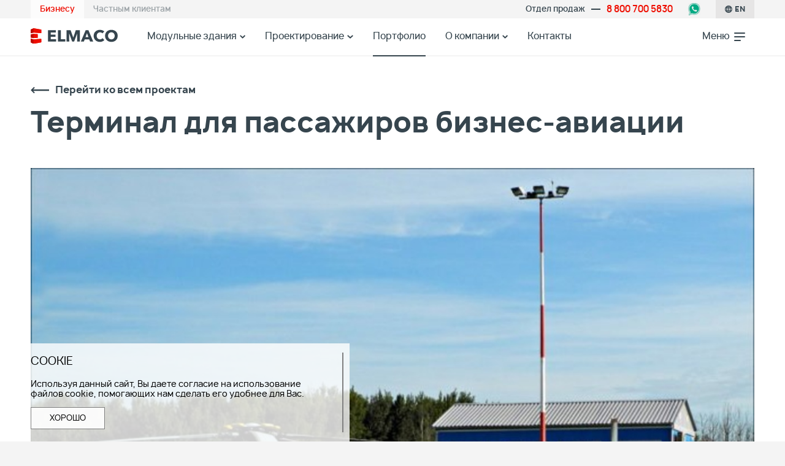

--- FILE ---
content_type: text/html; charset=UTF-8
request_url: https://www.elmaco.ru/portfolio/pulkovo-2
body_size: 27615
content:
<!DOCTYPE html>
<html lang="ru">
  <head>
	
	<base href="https://www.elmaco.ru/" />
	<meta name="robots" content="index,follow">
	<meta name="viewport" content="width=device-width, initial-scale=1.0">
	<meta http-equiv="x-ua-compatible" content="IE=edge" />
	<meta http-equiv="Content-Type" content="text/html; charset=utf-8" />

	<title>Модульное здание - терминал для пассажиров в Пулково-2</title>
	<meta name="description" content="Выполненные проекты компании Elmaco - Аэропорт Пулково, Санкт-Петербург, 2012 год, Модульное здание - терминал для пассажиров в Пулково-2. Производство и монтаж модульных зданий любого типа в компании Элмако."/>
	<link rel="canonical" href="https://www.elmaco.ru/portfolio/pulkovo-2"/>

	<!-- Open Graph data -->
	<meta property="og:type" content="website" />
	<meta property="og:title" content="Модульное здание - терминал для пассажиров в Пулково-2" />
	<meta property="og:url" content="https://www.elmaco.ru/" />
	<meta property="og:image" content="https://www.elmaco.ru//assets/cache_image/projects/pulkovo/DSCN1950s_968x0_72e.jpg" />
	<meta property="og:description" content="Выполненные проекты компании Elmaco - Аэропорт Пулково, Санкт-Петербург, 2012 год, Модульное здание - терминал для пассажиров в Пулково-2. Производство и монтаж модульных зданий любого типа в компании Элмако." />
	<meta property="og:site_name" content="Elmaco" />


	<!-- Counters -->
	<meta name="yandex-verification" content="50ad5f4ba6c7a604" />
	<meta name="yandex-verification" content="481f6f9eb027d502" />
	<meta name="yandex-verification" content="10ce50b009abf00d" />
	<meta name="google-site-verification" content="qAL6bliGogVDyUSEoYobGy12DOipcW-FwZB58R9KJNM" />
	<meta name="google-site-verification" content="ClkCPLm7LGKbD1yypEgzVEFxqORjDBSOoVPzehS7p9E" />
	<meta name="google-site-verification" content="aQ8fAKsvv7JDyJzC-wEocBhKn_CUkn7FOtZkJSNLaxw" />
	<meta name="wmail-verification" content="d279a9f71a6ca655c1cc60a4d010d91d" />
	<meta name="msvalidate.01" content="1942723E6DEF9ADDEC955C18FA36BDFB" />
	<meta name="cmsmagazine"  content="848ae7630557f340f5b1ca0e385dc314" />

	<!-- favicons -->
	<link rel="apple-touch-icon" sizes="180x180" href="/assets/favicons/apple-touch-icon.png">
	<link rel="icon" type="image/png" sizes="32x32" href="/assets/favicons/favicon-32x32.png">
	<link rel="icon" type="image/png" sizes="16x16" href="/assets/favicons/favicon-16x16.png">
	<link rel="manifest" href="/assets/favicons/site.webmanifest">
	<link rel="mask-icon" href="/assets/favicons/safari-pinned-tab.svg" color="#ee0d00">
	<link rel="shortcut icon" href="/assets/favicons/favicon.ico">
	<meta name="msapplication-TileColor" content="#ffffff">
	<meta name="msapplication-config" content="/assets/favicons/browserconfig.xml">
	<meta name="theme-color" content="#ffffff">

	<!-- fonts -->
	<link href="https://fonts.googleapis.com/css?family=Rubik:400,500,700&amp;subset=cyrillic" rel="stylesheet">

	<!-- css libs -->
	<link rel="stylesheet" href="/assets/template/libs/animate-css/animate.css">
	<link rel="stylesheet" href="https://unpkg.com/aos@2.3.1/dist/aos.css">
	<!-- css -->
	<link rel="stylesheet" href="/assets/template/css/ui/index.css?v=E540KKFFFDNIKCVGHJS59GHJDS8D5J289893348">
	<link rel="stylesheet" href="/assets/template/css/common/index.css?v=E540KKFFFDNIKCVGHJS59GHJDS8D5J289893348">
	<link rel="stylesheet" href="/assets/template/css/header/index.css?v=E540KKFFFDNIKCVGHJS59GHJDS8D5J289893348">
	<link rel="stylesheet" href="/assets/template/libs/slick/slick.css">
	
        <link rel="stylesheet" href="/assets/template/css/projectWelcome/index.css?v=E540KKFFFDNIKCVGHJS59GHJDS8D5J289893348">
        <link rel="stylesheet" href="/assets/template/css/portfolioList/index.css?v=E540KKFFFDNIKCVGHJS59GHJDS8D5J289893348">
        <link rel="stylesheet" href="/assets/template/css/textTwoCol/index.css?v=E540KKFFFDNIKCVGHJS59GHJDS8D5J289893348">
        <link rel="stylesheet" href="/assets/template/css/projectGallery/index.css?v=E540KKFFFDNIKCVGHJS59GHJDS8D5J289893348">
        <link rel="stylesheet" href="/assets/template/css/similarProjects/index.css?v=E540KKFFFDNIKCVGHJS59GHJDS8D5J289893348">
        <link rel="stylesheet" href="/assets/template/libs/lightGallery/css/lightgallery.min.css?v=E540KKFFFDNIKCVGHJS59GHJDS8D5J289893348">
      
	<link rel="stylesheet" href="/assets/template/css/footer/index.css?v=E540KKFFFDNIKCVGHJS59GHJDS8D5J289893348">
	<link rel="stylesheet" href="/assets/template/libs/remodal/remodal.css" />
	<link rel="stylesheet" href="/assets/template/libs/remodal/remodal-default-theme.css" />

	<!-- js libs -->
	<script src="/assets/template/libs/jquery.min.js" ></script>
	<script src="/assets/template/libs/jquery-lazy/jquery.lazy.min.js" defer></script>
	<script src="/assets/template/libs/slick/slick.min.js" defer></script>
	<script src="/assets/template/libs/remodal/remodal.min.js" defer></script>
	
	<script src="https://unpkg.com/aos@2.3.1/dist/aos.js" defer></script>

	<!-- js -->
	
        <script src="/assets/template/libs/lightGallery/js/lightgallery.min.js?v=E540KKFFFDNIKCVGHJS59GHJDS8D5J289893348" defer></script>
        <script src="/assets/template/js/modules/projectGallery.js?v=E540KKFFFDNIKCVGHJS59GHJDS8D5J289893348" defer></script>
        <script src="/assets/template/js/modules/backgroundParallax.js?v=E540KKFFFDNIKCVGHJS59GHJDS8D5J289893348" defer></script>
        
      
	<script src="/assets/template/js/common.js?v=E540KKFFFDNIKCVGHJS59GHJDS8D5J289893348" defer></script>
	<!-- Yandex.Metrika counter -->
	<script type="text/javascript">
	(function (d, w, c) {
		(w[c] = w[c] || []).push(function() {
			try {
				w.yaCounter20639764 = new Ya.Metrika({id:20639764,
						webvisor:true,
						clickmap:true,
						trackLinks:true,
						accurateTrackBounce:true});
			} catch(e) { }
		});

		var n = d.getElementsByTagName("script")[0],
			s = d.createElement("script"),
			f = function () { n.parentNode.insertBefore(s, n); };
		s.type = "text/javascript";
		s.async = true;
		s.src = (d.location.protocol == "https:" ? "https:" : "http:") + "//mc.yandex.ru/metrika/watch.js";

		if (w.opera == "[object Opera]") {
			d.addEventListener("DOMContentLoaded", f, false);
		} else { f(); }
	})(document, window, "yandex_metrika_callbacks");
	</script>
	<noscript><div><img src="//mc.yandex.ru/watch/20639764" style="position:absolute; left:-9999px;" alt="" /></div></noscript>
	<!-- /Yandex.Metrika counter -->


<script type='text/javascript'>
localStorage.setItem('activeFilters', '{"year":"all","type":"103","subtype":"all","client":"","city":"","q":"portfolio\/pulkovo-2","ACTIVE_CLIENT":""}');
</script>
</head>
  <body><!--[if IE]>
    <div class="farewell-ie">
      <h3>Сожалеем, но Вы пользуетесь устаревшим браузером :(<br>Пожалуйста,&nbsp;<a href="http://browsehappy.com/">обновите свой браузер</a></h3>
    </div><![endif]-->
    <div class="wrapper" style="overflow:hidden">
      <header class="header" id="header">
  <div class="contact-line">
    <div class="container-rg">
      <div class="contact-line__wrapper">
        <div class="contact-line__left">
          <div class="content-switch">
            <ul class="content-switch__list">
              <li class="content-switch__item content-switch__item_active" data-type="jur" data-page-id="25">
                  <a href="buildings/">Бизнесу</a>
              </li>
              <li class="content-switch__item " data-type="fiz" data-page-id="25">
                   <a href="https://nuveco.ru/">Частным клиентам</a></li>
            </ul>
          </div>
        </div>
        <div class="contact-line__right">
          <div class="phone-line">
            <div class="phone-line__title">Отдел продаж</div>
            <div class="phone-line__sep"></div>
            <div class="phone-line__num" onclick="yaCounter20639764.reachGoal('header_phone_click'); return true;">8 800 700 5830</div>
          </div>
          <div class="phone-line__wapp"><a href="https://api.whatsapp.com/send/?phone=79119125321" title="Написать в WhatsApp"><img src="/assets/template/img/whatsapp_logo.png" alt="WhatsApp"></a></div>
          <div class="lang-line">
              <a class="lang-line__link" href="https://www.elmaco.ru/en/portfolio/pulkovo-2"><svg width="92px" height="92px" viewBox="0 0 92 92" version="1.1" xmlns="http://www.w3.org/2000/svg" xmlns:xlink="http://www.w3.org/1999/xlink">
    <g id="Page-1" stroke="none" stroke-width="1" fill="none" fill-rule="evenodd">
        <g id="noun_Globe_300574" transform="translate(-4.000000, 0.000000)" fill="#000000" fill-rule="nonzero">
            <path d="M49.825,0.627 C24.806,0.627 4.451,20.981 4.451,46 C4.451,71.019 24.805,91.373 49.825,91.373 C74.844,91.373 95.199,71.019 95.199,46 C95.199,20.981 74.844,0.627 49.825,0.627 Z M84,57 L77.089,57 C77.611,53.488 77.893,49.808 77.893,46 C77.893,41.829 77.556,37.811 76.933,34 L84,34 C84.052,34 84.099,33.986 84.15,33.984 C85.471,37.749 86.198,41.79 86.198,46 C86.198,49.852 85.592,53.562 84.477,57.048 C84.319,57.031 84.164,57 84,57 Z M13.451,46 C13.451,41.796 14.177,37.76 15.494,34 L22.718,34 C22.094,37.811 21.758,41.829 21.758,46 C21.758,49.808 22.039,53.488 22.562,57 L15.156,57 C14.051,53.527 13.451,49.833 13.451,46 Z M30.758,46 C30.758,41.818 31.154,37.777 31.872,34 L45,34 L45,57 L31.69,57 C31.088,53.513 30.758,49.814 30.758,46 Z M54,10.557 C58.572,12.594 62.573,17.872 65.273,25 L54,25 L54,10.557 Z M45,10.864 L45,25 L34.377,25 C36.949,18.211 40.699,13.096 45,10.864 Z M45,66 L45,81.136 C40.49,78.795 36.582,73.287 34.007,66 L45,66 Z M54,81.443 L54,66 L65.644,66 C62.945,73.635 58.784,79.312 54,81.443 Z M54,57 L54,34 L67.778,34 C68.496,37.777 68.892,41.818 68.892,46 C68.892,49.814 68.562,53.513 67.959,57 L54,57 Z M79.496,25 L74.802,25 C73.868,22.048 72.746,19.291 71.45,16.774 C74.548,19.072 77.263,21.854 79.496,25 Z M28.2,16.774 C26.904,19.29 25.782,22.047 24.848,25 L20.154,25 C22.388,21.854 25.103,19.072 28.2,16.774 Z M19.465,66 L24.536,66 C25.526,69.333 26.759,72.426 28.201,75.226 C24.777,72.688 21.818,69.561 19.465,66 Z M71.451,75.226 C72.892,72.426 74.125,69.333 75.115,66 L80.186,66 C77.832,69.561 74.873,72.688 71.451,75.226 Z" id="Globe"></path>
        </g>
    </g>
</svg>EN</a>
          </div>
        </div>
        
      </div>
    </div>
  </div>
  <div class="menu-line">
    <div class="container-rg">
      <div class="menu-line__wrapper">
        <div class="menu-line__left">
          <div class="logo main-logo ">
              <a href="" >
                  <img src="assets/template/img/logo/logo_1.svg" alt="Elmaco"/>
              </a>
          </div>
          <nav class="nav" id="headerNav">
            <ul class="nav__list"><li  class="nav__item first nav__item_parent" 
    data-type="jur">
    <a class="nav__link" 
       href="buildings/" 
       >Модульные здания</a><svg viewBox="0 0 25 16" xmlns="http://www.w3.org/2000/svg">
<path d="M21.581.466l3.442 3.627-12.279 11.649L.466 4.093 3.907.466l8.837 8.384z" fill="#36454E"/>
</svg>

    <ul class="nav__list"><li  class="nav__item first" 
    data-type="jur">
    <a class="nav__link" 
       href="buildings/modular-offices" 
       >Офис продаж</a><svg viewBox="0 0 25 16" xmlns="http://www.w3.org/2000/svg">
<path d="M21.581.466l3.442 3.627-12.279 11.649L.466 4.093 3.907.466l8.837 8.384z" fill="#36454E"/>
</svg>

    
</li><li  class="nav__item" 
    data-type="jur">
    <a class="nav__link" 
       href="buildings/administrative" 
       >Административное здание</a><svg viewBox="0 0 25 16" xmlns="http://www.w3.org/2000/svg">
<path d="M21.581.466l3.442 3.627-12.279 11.649L.466 4.093 3.907.466l8.837 8.384z" fill="#36454E"/>
</svg>

    
</li><li  class="nav__item" 
    data-type="jur">
    <a class="nav__link" 
       href="buildings/modular-hostels" 
       >Гостиница / Общежитие</a><svg viewBox="0 0 25 16" xmlns="http://www.w3.org/2000/svg">
<path d="M21.581.466l3.442 3.627-12.279 11.649L.466 4.093 3.907.466l8.837 8.384z" fill="#36454E"/>
</svg>

    
</li><li  class="nav__item" 
    data-type="jur">
    <a class="nav__link" 
       href="buildings/municipal" 
       >Отдел полиции / МРЭО</a><svg viewBox="0 0 25 16" xmlns="http://www.w3.org/2000/svg">
<path d="M21.581.466l3.442 3.627-12.279 11.649L.466 4.093 3.907.466l8.837 8.384z" fill="#36454E"/>
</svg>

    
</li><li  class="nav__item" 
    data-type="jur">
    <a class="nav__link" 
       href="buildings/headquartes" 
       >Штаб стройки</a><svg viewBox="0 0 25 16" xmlns="http://www.w3.org/2000/svg">
<path d="M21.581.466l3.442 3.627-12.279 11.649L.466 4.093 3.907.466l8.837 8.384z" fill="#36454E"/>
</svg>

    
</li><li  class="nav__item" 
    data-type="jur">
    <a class="nav__link" 
       href="buildings/vyitrezvitel" 
       >Вытрезвитель</a><svg viewBox="0 0 25 16" xmlns="http://www.w3.org/2000/svg">
<path d="M21.581.466l3.442 3.627-12.279 11.649L.466 4.093 3.907.466l8.837 8.384z" fill="#36454E"/>
</svg>

    
</li><li  class="nav__item" 
    data-type="jur">
    <a class="nav__link" 
       href="buildings/modular-hospitals" 
       >Поликлиника / ФАП</a><svg viewBox="0 0 25 16" xmlns="http://www.w3.org/2000/svg">
<path d="M21.581.466l3.442 3.627-12.279 11.649L.466 4.093 3.907.466l8.837 8.384z" fill="#36454E"/>
</svg>

    
</li><li  class="nav__item" 
    data-type="jur">
    <a class="nav__link" 
       href="buildings/modular-children" 
       >Детский сад / Ясли</a><svg viewBox="0 0 25 16" xmlns="http://www.w3.org/2000/svg">
<path d="M21.581.466l3.442 3.627-12.279 11.649L.466 4.093 3.907.466l8.837 8.384z" fill="#36454E"/>
</svg>

    
</li><li  class="nav__item" 
    data-type="jur">
    <a class="nav__link" 
       href="buildings/security-posts" 
       >Пост охраны / КПП </a><svg viewBox="0 0 25 16" xmlns="http://www.w3.org/2000/svg">
<path d="M21.581.466l3.442 3.627-12.279 11.649L.466 4.093 3.907.466l8.837 8.384z" fill="#36454E"/>
</svg>

    
</li><li  class="nav__item last" 
    data-type="jur">
    <a class="nav__link" 
       href="buildings/sanitary-modules" 
       >Туалет / Душевая</a><svg viewBox="0 0 25 16" xmlns="http://www.w3.org/2000/svg">
<path d="M21.581.466l3.442 3.627-12.279 11.649L.466 4.093 3.907.466l8.837 8.384z" fill="#36454E"/>
</svg>

    
</li></ul>
</li><li  class="nav__item nav__item_parent" 
    data-type="jur">
    <a class="nav__link" 
       href="design/" 
       >Проектирование</a><svg viewBox="0 0 25 16" xmlns="http://www.w3.org/2000/svg">
<path d="M21.581.466l3.442 3.627-12.279 11.649L.466 4.093 3.907.466l8.837 8.384z" fill="#36454E"/>
</svg>

    <ul class="nav__list"><li  class="nav__item first" 
    data-type="jur">
    <a class="nav__link" 
       href="konczeptyi-modulnogo-stroitelstva" 
       >Концепты</a><svg viewBox="0 0 25 16" xmlns="http://www.w3.org/2000/svg">
<path d="M21.581.466l3.442 3.627-12.279 11.649L.466 4.093 3.907.466l8.837 8.384z" fill="#36454E"/>
</svg>

    
</li><li  class="nav__item" 
    data-type="jur">
    <a class="nav__link" 
       href="modulnyie-poselki" 
       >Модульный коттеджный поселок</a><svg viewBox="0 0 25 16" xmlns="http://www.w3.org/2000/svg">
<path d="M21.581.466l3.442 3.627-12.279 11.649L.466 4.093 3.907.466l8.837 8.384z" fill="#36454E"/>
</svg>

    
</li><li  class="nav__item last" 
    data-type="jur">
    <a class="nav__link" 
       href="articles/" 
       >О модульном строительстве</a><svg viewBox="0 0 25 16" xmlns="http://www.w3.org/2000/svg">
<path d="M21.581.466l3.442 3.627-12.279 11.649L.466 4.093 3.907.466l8.837 8.384z" fill="#36454E"/>
</svg>

    
</li></ul>
</li><li  class="nav__item nav__item_active" 
    data-type="jur">
    <a class="nav__link" 
       href="portfolio/" 
       >Портфолио</a><svg viewBox="0 0 25 16" xmlns="http://www.w3.org/2000/svg">
<path d="M21.581.466l3.442 3.627-12.279 11.649L.466 4.093 3.907.466l8.837 8.384z" fill="#36454E"/>
</svg>

    
</li><li  class="nav__item nav__item_parent" 
    data-type="all">
    <a class="nav__link" 
       href="about/" 
       >О компании</a><svg viewBox="0 0 25 16" xmlns="http://www.w3.org/2000/svg">
<path d="M21.581.466l3.442 3.627-12.279 11.649L.466 4.093 3.907.466l8.837 8.384z" fill="#36454E"/>
</svg>

    <ul class="nav__list"><li  class="nav__item first" 
    data-type="jur">
    <a class="nav__link" 
       href="sravnenie-byitovok-modulej-containex-i-blok-modulej-elmaco" 
       >Преимущества модулей Elmaco</a><svg viewBox="0 0 25 16" xmlns="http://www.w3.org/2000/svg">
<path d="M21.581.466l3.442 3.627-12.279 11.649L.466 4.093 3.907.466l8.837 8.384z" fill="#36454E"/>
</svg>

    
</li><li  class="nav__item" 
    data-type="all">
    <a class="nav__link" 
       href="timeline" 
       >Линия жизни Elmaco</a><svg viewBox="0 0 25 16" xmlns="http://www.w3.org/2000/svg">
<path d="M21.581.466l3.442 3.627-12.279 11.649L.466 4.093 3.907.466l8.837 8.384z" fill="#36454E"/>
</svg>

    
</li><li  class="nav__item" 
    data-type="all">
    <a class="nav__link" 
       href="massmedia/" 
       >Материалы СМИ</a><svg viewBox="0 0 25 16" xmlns="http://www.w3.org/2000/svg">
<path d="M21.581.466l3.442 3.627-12.279 11.649L.466 4.093 3.907.466l8.837 8.384z" fill="#36454E"/>
</svg>

    
</li><li  class="nav__item" 
    data-type="all">
    <a class="nav__link" 
       href="nashi-klientyi" 
       >Наши клиенты</a><svg viewBox="0 0 25 16" xmlns="http://www.w3.org/2000/svg">
<path d="M21.581.466l3.442 3.627-12.279 11.649L.466 4.093 3.907.466l8.837 8.384z" fill="#36454E"/>
</svg>

    
</li><li  class="nav__item" 
    data-type="all">
    <a class="nav__link" 
       href="liczenzii-i-sertifikatyi" 
       >Документы и сертификаты</a><svg viewBox="0 0 25 16" xmlns="http://www.w3.org/2000/svg">
<path d="M21.581.466l3.442 3.627-12.279 11.649L.466 4.093 3.907.466l8.837 8.384z" fill="#36454E"/>
</svg>

    
</li><li  class="nav__item last" 
    data-type="all">
    <a class="nav__link" 
       href="prezentaczii" 
       >Файлы для загрузки</a><svg viewBox="0 0 25 16" xmlns="http://www.w3.org/2000/svg">
<path d="M21.581.466l3.442 3.627-12.279 11.649L.466 4.093 3.907.466l8.837 8.384z" fill="#36454E"/>
</svg>

    
</li></ul>
</li><li  class="nav__item last" 
    data-type="all">
    <a class="nav__link" 
       href="contacts" 
       >Контакты</a><svg viewBox="0 0 25 16" xmlns="http://www.w3.org/2000/svg">
<path d="M21.581.466l3.442 3.627-12.279 11.649L.466 4.093 3.907.466l8.837 8.384z" fill="#36454E"/>
</svg>

    
</li></ul>
          </nav>
        </div>
        <div class="menu-line__right">
          <div class="menu-button" id="menuButton">
              <span class="menu-button__text">Меню</span>
              <span class="menu-button__icon">
                  <span></span>
              </span>      
            </div>
        </div>
      </div>
    </div>
  </div>
  <div class="remodal menu" data-remodal-id="menu">
  <div class="menu-close" data-remodal-action="close"></div>
  <div class="menu__head">
    
  </div>
  <div class="menu__wrapper">
    <nav class="nav" id="menuNav">
      <ul class="nav__list"><li  class="nav__item first nav__item_parent" 
    data-type="jur">
    <a class="nav__link" 
       href="buildings/" 
       >Модульные здания<svg version="1.1" viewBox="0 0 84 30" xmlns="http://www.w3.org/2000/svg">
<g fill="none" fill-rule="evenodd">
<g fill="#36454E">
<polygon points="68.991 0 84 15 68.991 30 65.083 26.033 72.898 18.223 0 18.223 0 11.715 72.836 11.715 65.083 3.9669"/>
</g>
</g>
</svg>
</a>
    <ul class="nav__list"><li  class="nav__item first" 
    data-type="jur">
    <a class="nav__link" 
       href="buildings/modular-offices" 
       >Офис продаж<svg version="1.1" viewBox="0 0 84 30" xmlns="http://www.w3.org/2000/svg">
<g fill="none" fill-rule="evenodd">
<g fill="#36454E">
<polygon points="68.991 0 84 15 68.991 30 65.083 26.033 72.898 18.223 0 18.223 0 11.715 72.836 11.715 65.083 3.9669"/>
</g>
</g>
</svg>
</a>
    
</li><li  class="nav__item" 
    data-type="jur">
    <a class="nav__link" 
       href="buildings/administrative" 
       >Административное здание<svg version="1.1" viewBox="0 0 84 30" xmlns="http://www.w3.org/2000/svg">
<g fill="none" fill-rule="evenodd">
<g fill="#36454E">
<polygon points="68.991 0 84 15 68.991 30 65.083 26.033 72.898 18.223 0 18.223 0 11.715 72.836 11.715 65.083 3.9669"/>
</g>
</g>
</svg>
</a>
    
</li><li  class="nav__item" 
    data-type="jur">
    <a class="nav__link" 
       href="buildings/modular-hostels" 
       >Гостиница / Общежитие<svg version="1.1" viewBox="0 0 84 30" xmlns="http://www.w3.org/2000/svg">
<g fill="none" fill-rule="evenodd">
<g fill="#36454E">
<polygon points="68.991 0 84 15 68.991 30 65.083 26.033 72.898 18.223 0 18.223 0 11.715 72.836 11.715 65.083 3.9669"/>
</g>
</g>
</svg>
</a>
    
</li><li  class="nav__item" 
    data-type="jur">
    <a class="nav__link" 
       href="buildings/municipal" 
       >Отдел полиции / МРЭО<svg version="1.1" viewBox="0 0 84 30" xmlns="http://www.w3.org/2000/svg">
<g fill="none" fill-rule="evenodd">
<g fill="#36454E">
<polygon points="68.991 0 84 15 68.991 30 65.083 26.033 72.898 18.223 0 18.223 0 11.715 72.836 11.715 65.083 3.9669"/>
</g>
</g>
</svg>
</a>
    
</li><li  class="nav__item" 
    data-type="jur">
    <a class="nav__link" 
       href="buildings/headquartes" 
       >Штаб стройки<svg version="1.1" viewBox="0 0 84 30" xmlns="http://www.w3.org/2000/svg">
<g fill="none" fill-rule="evenodd">
<g fill="#36454E">
<polygon points="68.991 0 84 15 68.991 30 65.083 26.033 72.898 18.223 0 18.223 0 11.715 72.836 11.715 65.083 3.9669"/>
</g>
</g>
</svg>
</a>
    
</li><li  class="nav__item" 
    data-type="jur">
    <a class="nav__link" 
       href="buildings/vyitrezvitel" 
       >Вытрезвитель<svg version="1.1" viewBox="0 0 84 30" xmlns="http://www.w3.org/2000/svg">
<g fill="none" fill-rule="evenodd">
<g fill="#36454E">
<polygon points="68.991 0 84 15 68.991 30 65.083 26.033 72.898 18.223 0 18.223 0 11.715 72.836 11.715 65.083 3.9669"/>
</g>
</g>
</svg>
</a>
    
</li><li  class="nav__item" 
    data-type="jur">
    <a class="nav__link" 
       href="buildings/modular-hospitals" 
       >Поликлиника / ФАП<svg version="1.1" viewBox="0 0 84 30" xmlns="http://www.w3.org/2000/svg">
<g fill="none" fill-rule="evenodd">
<g fill="#36454E">
<polygon points="68.991 0 84 15 68.991 30 65.083 26.033 72.898 18.223 0 18.223 0 11.715 72.836 11.715 65.083 3.9669"/>
</g>
</g>
</svg>
</a>
    
</li><li  class="nav__item" 
    data-type="jur">
    <a class="nav__link" 
       href="buildings/modular-children" 
       >Детский сад / Ясли<svg version="1.1" viewBox="0 0 84 30" xmlns="http://www.w3.org/2000/svg">
<g fill="none" fill-rule="evenodd">
<g fill="#36454E">
<polygon points="68.991 0 84 15 68.991 30 65.083 26.033 72.898 18.223 0 18.223 0 11.715 72.836 11.715 65.083 3.9669"/>
</g>
</g>
</svg>
</a>
    
</li><li  class="nav__item" 
    data-type="jur">
    <a class="nav__link" 
       href="buildings/security-posts" 
       >Пост охраны / КПП <svg version="1.1" viewBox="0 0 84 30" xmlns="http://www.w3.org/2000/svg">
<g fill="none" fill-rule="evenodd">
<g fill="#36454E">
<polygon points="68.991 0 84 15 68.991 30 65.083 26.033 72.898 18.223 0 18.223 0 11.715 72.836 11.715 65.083 3.9669"/>
</g>
</g>
</svg>
</a>
    
</li><li  class="nav__item last" 
    data-type="jur">
    <a class="nav__link" 
       href="buildings/sanitary-modules" 
       >Туалет / Душевая<svg version="1.1" viewBox="0 0 84 30" xmlns="http://www.w3.org/2000/svg">
<g fill="none" fill-rule="evenodd">
<g fill="#36454E">
<polygon points="68.991 0 84 15 68.991 30 65.083 26.033 72.898 18.223 0 18.223 0 11.715 72.836 11.715 65.083 3.9669"/>
</g>
</g>
</svg>
</a>
    
</li></ul>
</li><li  class="nav__item nav__item_parent" 
    data-type="jur">
    <a class="nav__link" 
       href="design/" 
       >Проектирование<svg version="1.1" viewBox="0 0 84 30" xmlns="http://www.w3.org/2000/svg">
<g fill="none" fill-rule="evenodd">
<g fill="#36454E">
<polygon points="68.991 0 84 15 68.991 30 65.083 26.033 72.898 18.223 0 18.223 0 11.715 72.836 11.715 65.083 3.9669"/>
</g>
</g>
</svg>
</a>
    <ul class="nav__list"><li  class="nav__item first" 
    data-type="jur">
    <a class="nav__link" 
       href="konczeptyi-modulnogo-stroitelstva" 
       >Концепты<svg version="1.1" viewBox="0 0 84 30" xmlns="http://www.w3.org/2000/svg">
<g fill="none" fill-rule="evenodd">
<g fill="#36454E">
<polygon points="68.991 0 84 15 68.991 30 65.083 26.033 72.898 18.223 0 18.223 0 11.715 72.836 11.715 65.083 3.9669"/>
</g>
</g>
</svg>
</a>
    
</li><li  class="nav__item" 
    data-type="jur">
    <a class="nav__link" 
       href="modulnyie-poselki" 
       >Модульный коттеджный поселок<svg version="1.1" viewBox="0 0 84 30" xmlns="http://www.w3.org/2000/svg">
<g fill="none" fill-rule="evenodd">
<g fill="#36454E">
<polygon points="68.991 0 84 15 68.991 30 65.083 26.033 72.898 18.223 0 18.223 0 11.715 72.836 11.715 65.083 3.9669"/>
</g>
</g>
</svg>
</a>
    
</li><li  class="nav__item last" 
    data-type="jur">
    <a class="nav__link" 
       href="articles/" 
       >О модульном строительстве<svg version="1.1" viewBox="0 0 84 30" xmlns="http://www.w3.org/2000/svg">
<g fill="none" fill-rule="evenodd">
<g fill="#36454E">
<polygon points="68.991 0 84 15 68.991 30 65.083 26.033 72.898 18.223 0 18.223 0 11.715 72.836 11.715 65.083 3.9669"/>
</g>
</g>
</svg>
</a>
    
</li></ul>
</li><li  class="nav__item nav__item_active" 
    data-type="jur">
    <a class="nav__link" 
       href="portfolio/" 
       >Портфолио<svg version="1.1" viewBox="0 0 84 30" xmlns="http://www.w3.org/2000/svg">
<g fill="none" fill-rule="evenodd">
<g fill="#36454E">
<polygon points="68.991 0 84 15 68.991 30 65.083 26.033 72.898 18.223 0 18.223 0 11.715 72.836 11.715 65.083 3.9669"/>
</g>
</g>
</svg>
</a>
    
</li><li  class="nav__item nav__item_parent" 
    data-type="all">
    <a class="nav__link" 
       href="about/" 
       >О компании<svg version="1.1" viewBox="0 0 84 30" xmlns="http://www.w3.org/2000/svg">
<g fill="none" fill-rule="evenodd">
<g fill="#36454E">
<polygon points="68.991 0 84 15 68.991 30 65.083 26.033 72.898 18.223 0 18.223 0 11.715 72.836 11.715 65.083 3.9669"/>
</g>
</g>
</svg>
</a>
    <ul class="nav__list"><li  class="nav__item first" 
    data-type="jur">
    <a class="nav__link" 
       href="sravnenie-byitovok-modulej-containex-i-blok-modulej-elmaco" 
       >Преимущества модулей Elmaco<svg version="1.1" viewBox="0 0 84 30" xmlns="http://www.w3.org/2000/svg">
<g fill="none" fill-rule="evenodd">
<g fill="#36454E">
<polygon points="68.991 0 84 15 68.991 30 65.083 26.033 72.898 18.223 0 18.223 0 11.715 72.836 11.715 65.083 3.9669"/>
</g>
</g>
</svg>
</a>
    
</li><li  class="nav__item" 
    data-type="all">
    <a class="nav__link" 
       href="timeline" 
       >Линия жизни Elmaco<svg version="1.1" viewBox="0 0 84 30" xmlns="http://www.w3.org/2000/svg">
<g fill="none" fill-rule="evenodd">
<g fill="#36454E">
<polygon points="68.991 0 84 15 68.991 30 65.083 26.033 72.898 18.223 0 18.223 0 11.715 72.836 11.715 65.083 3.9669"/>
</g>
</g>
</svg>
</a>
    
</li><li  class="nav__item" 
    data-type="all">
    <a class="nav__link" 
       href="massmedia/" 
       >Материалы СМИ<svg version="1.1" viewBox="0 0 84 30" xmlns="http://www.w3.org/2000/svg">
<g fill="none" fill-rule="evenodd">
<g fill="#36454E">
<polygon points="68.991 0 84 15 68.991 30 65.083 26.033 72.898 18.223 0 18.223 0 11.715 72.836 11.715 65.083 3.9669"/>
</g>
</g>
</svg>
</a>
    
</li><li  class="nav__item" 
    data-type="all">
    <a class="nav__link" 
       href="nashi-klientyi" 
       >Наши клиенты<svg version="1.1" viewBox="0 0 84 30" xmlns="http://www.w3.org/2000/svg">
<g fill="none" fill-rule="evenodd">
<g fill="#36454E">
<polygon points="68.991 0 84 15 68.991 30 65.083 26.033 72.898 18.223 0 18.223 0 11.715 72.836 11.715 65.083 3.9669"/>
</g>
</g>
</svg>
</a>
    
</li><li  class="nav__item" 
    data-type="all">
    <a class="nav__link" 
       href="liczenzii-i-sertifikatyi" 
       >Документы и сертификаты<svg version="1.1" viewBox="0 0 84 30" xmlns="http://www.w3.org/2000/svg">
<g fill="none" fill-rule="evenodd">
<g fill="#36454E">
<polygon points="68.991 0 84 15 68.991 30 65.083 26.033 72.898 18.223 0 18.223 0 11.715 72.836 11.715 65.083 3.9669"/>
</g>
</g>
</svg>
</a>
    
</li><li  class="nav__item last" 
    data-type="all">
    <a class="nav__link" 
       href="prezentaczii" 
       >Файлы для загрузки<svg version="1.1" viewBox="0 0 84 30" xmlns="http://www.w3.org/2000/svg">
<g fill="none" fill-rule="evenodd">
<g fill="#36454E">
<polygon points="68.991 0 84 15 68.991 30 65.083 26.033 72.898 18.223 0 18.223 0 11.715 72.836 11.715 65.083 3.9669"/>
</g>
</g>
</svg>
</a>
    
</li></ul>
</li><li  class="nav__item last" 
    data-type="all">
    <a class="nav__link" 
       href="contacts" 
       >Контакты<svg version="1.1" viewBox="0 0 84 30" xmlns="http://www.w3.org/2000/svg">
<g fill="none" fill-rule="evenodd">
<g fill="#36454E">
<polygon points="68.991 0 84 15 68.991 30 65.083 26.033 72.898 18.223 0 18.223 0 11.715 72.836 11.715 65.083 3.9669"/>
</g>
</g>
</svg>
</a>
    
</li></ul>
    </nav>
  </div>
</div>
</header>

<div class="loader" id="loader">
    <p>Загрузка</p>
</div>
      <div class="page page-work ui-text-wrapper" style="background: #ffffff"  data-aos="fade-left">
        <div class="project-welcome">
          <div class="container-rg">
            <div class="project-welcome__header"><a class="ui-link ui-link-left ui-link-m" href="portfolio/">
                <svg width="84px" height="30px" viewBox="0 0 84 30" version="1.1" xmlns="http://www.w3.org/2000/svg" xmlns:xlink="http://www.w3.org/1999/xlink">
    <g id="Symbols" stroke="none" stroke-width="1" fill="none" fill-rule="evenodd">
        <g id="icon" fill="#36454E">
            <polygon id="left" transform="translate(42.000000, 15.000000) scale(-1, 1) translate(-42.000000, -15.000000) " points="68.9906154 0 84 15 68.9906154 30 65.0832136 26.0330579 72.8980172 18.2231405 0 18.2231405 0 11.714876 72.8359949 11.714876 65.0832136 3.96694215"></polygon>
        </g>
    </g>
</svg> Перейти ко всем проектам</a>
              <h1 class="ui-text-h2">Терминал для пассажиров бизнес-авиации</h1>
            </div>
            <div class="project-welcome__image lazy background-parallax" data-parallax-speed=".8" data-parallax-offset="300" data-src="/assets/cache_image/projects/pulkovo/DSCN1950s_1300x0_137.jpg"></div>
            

            <div class="project-welcome__chars">
                <a class="project-welcome__char" href="portfolio/gazavia">
                    <div class="project-welcome__char-title">Клиент</div>
                    <div class="project-welcome__char-value">
                        
                        Газавиа
                        <svg version="1.1" viewBox="0 0 84 30" xmlns="http://www.w3.org/2000/svg">
<g fill="none" fill-rule="evenodd">
<g fill="#36454E">
<polygon points="68.991 0 84 15 68.991 30 65.083 26.033 72.898 18.223 0 18.223 0 11.715 72.836 11.715 65.083 3.9669"/>
</g>
</g>
</svg>

                    </div>
                </a>
                
                <a class="project-welcome__char" href="portfolio/?year=2012">
                    <div class="project-welcome__char-title">Год</div>
                    <div class="project-welcome__char-value">
                        2012
                        <svg version="1.1" viewBox="0 0 84 30" xmlns="http://www.w3.org/2000/svg">
<g fill="none" fill-rule="evenodd">
<g fill="#36454E">
<polygon points="68.991 0 84 15 68.991 30 65.083 26.033 72.898 18.223 0 18.223 0 11.715 72.836 11.715 65.083 3.9669"/>
</g>
</g>
</svg>

                    </div>
                </a>
                <a class="project-welcome__char" href="portfolio/?city=Аэропорт Пулково, Санкт-Петербург">
                    <div class="project-welcome__char-title">Город</div>
                    <div class="project-welcome__char-value">
                        Аэропорт Пулково, Санкт-Петербург
                        <svg version="1.1" viewBox="0 0 84 30" xmlns="http://www.w3.org/2000/svg">
<g fill="none" fill-rule="evenodd">
<g fill="#36454E">
<polygon points="68.991 0 84 15 68.991 30 65.083 26.033 72.898 18.223 0 18.223 0 11.715 72.836 11.715 65.083 3.9669"/>
</g>
</g>
</svg>

                    </div>
                </a>
                <a class="project-welcome__char" href="portfolio/?type=103">
                    <div class="project-welcome__char-title">Тип здания</div>
                    <div class="project-welcome__char-value">
                        Админ. здание
                        <svg version="1.1" viewBox="0 0 84 30" xmlns="http://www.w3.org/2000/svg">
<g fill="none" fill-rule="evenodd">
<g fill="#36454E">
<polygon points="68.991 0 84 15 68.991 30 65.083 26.033 72.898 18.223 0 18.223 0 11.715 72.836 11.715 65.083 3.9669"/>
</g>
</g>
</svg>

                    </div>
                </a>
                
                
            </div>
          </div>
        </div>
        <div class="text-two-col">
          <div class="container-rg">
            <div class="text-two-col__wrapper">
              <div class="ui-text-content ui-text-content-m">
                  <p>При реализации <a href="modulnye-zdaniya" target="_blank">проекта возведения модульного здания</a> для компании, занимающейся вертолетными бизнес-перевозками, на территории аэропорта Пулково-2 были доставлены и смонтированы 4 блок-модуля Elmaco.</p>
<p>На первом этаже модульного АБК разместится офис для сотрудников компании, на втором этаже - зал ожидания вылета для пассажиров. Модульный АБК подключен к электросети, имеет постоянное водоснабжение и канализацию.</p>
<p>Особенность конструкции модулей, используемых в этом проекте - это увеличенные размеры оконных проемов для лучшего обзора местности и ярко-голубой цвет профлиста фасада здания. </p>
<p>Общая площадь модульного здания Elmaco составила 144 м2.</p>
<p>Срок производства и монтажа: 20 календарных дней.</p>
              </div>
            </div>
          </div>
        </div>
        <div class="project-gallery">
          <div class="container-rg">
            <div class="project-gallery__wrapper">
                <a class="project-gallery__item project-gallery__item_m" 
   href="/assets/cache_image/assets/cache_image/projects/pulkovo/DSCN1952s_0x0_e50_1200x0_105.jpg" 
   data-sub-html="Общий план модульного здания" 
   data-aos="fade-up" 
   data-aos-delay="0">
   
    <div class="project-gallery__image" 
         style="background-image: url('/assets/cache_image/projects/pulkovo/DSCN1952s_800x0_cd0.jpg')"></div>
    <div class="project-gallery__title ui-text-p ui-text-p-l">Общий план модульного здания</div>
</a>


<a class="project-gallery__item project-gallery__item_m" 
   href="/assets/cache_image/assets/cache_image/projects/pulkovo/DSCN1956s_0x0_bbc_1200x0_105.jpg" 
   data-sub-html="Крупный план модульного АБК" 
   data-aos="fade-up" 
   data-aos-delay="0">
   
    <div class="project-gallery__image" 
         style="background-image: url('/assets/cache_image/projects/pulkovo/DSCN1956s_800x0_bcd.jpg')"></div>
    <div class="project-gallery__title ui-text-p ui-text-p-l">Крупный план модульного АБК</div>
</a>


<a class="project-gallery__item project-gallery__item_m" 
   href="/assets/cache_image/assets/cache_image/projects/pulkovo/DSCN1949s_0x0_a76_1200x0_105.jpg" 
   data-sub-html="Вход на первый этаж модульного здания" 
   data-aos="fade-up" 
   data-aos-delay="0">
   
    <div class="project-gallery__image" 
         style="background-image: url('/assets/cache_image/projects/pulkovo/DSCN1949s_800x0_be5.jpg')"></div>
    <div class="project-gallery__title ui-text-p ui-text-p-l">Вход на первый этаж модульного здания</div>
</a>


<a class="project-gallery__item project-gallery__item_m" 
   href="/assets/cache_image/assets/cache_image/projects/pulkovo/DSCN1950s_0x0_e1d_1200x0_105.jpg" 
   data-sub-html="Офис перевозчика и зал ожидания вылета для пассажиров" 
   data-aos="fade-up" 
   data-aos-delay="0">
   
    <div class="project-gallery__image" 
         style="background-image: url('/assets/cache_image/projects/pulkovo/DSCN1950s_800x0_cfb.jpg')"></div>
    <div class="project-gallery__title ui-text-p ui-text-p-l">Офис перевозчика и зал ожидания вылета для пассажиров</div>
</a>



            </div>
          </div>
        </div>
        <div class="similar-projects">
          <div class="container-rg">
            <h3 class="ui-text-h2">Похожие проекты</h3>
            <div class="similar-projects__wrapper">
                <a class="ui-link-animate project-item js-masonry-item " 
   href="portfolio/aller-razdevalka" >
    <div class="project-item__wrapper" data-aos="fade-up">
        <div class="project-item__image-wrapper">
            <div class="project-item__image" style="background-image: url('/assets/cache_image/projects/aller_petfood/_DSC6718_700x0_6c6.jpg')"></div>
        </div>
        <div class="project-item__text">
            <div class="project-item__type">Админ. здание</div>
            <div class="project-item__title">Модульный бытовой комплекс для пищевого предприятия</div>
            <svg version="1.1" viewBox="0 0 84 30" xmlns="http://www.w3.org/2000/svg">
<g fill="none" fill-rule="evenodd">
<g fill="#36454E">
<polygon points="68.991 0 84 15 68.991 30 65.083 26.033 72.898 18.223 0 18.223 0 11.715 72.836 11.715 65.083 3.9669"/>
</g>
</g>
</svg>

        </div>
    </div>
</a><a class="ui-link-animate project-item js-masonry-item " 
   href="portfolio/stroitelstvo-czentra-obrabotki-dannyix-vo-vladimire" >
    <div class="project-item__wrapper" data-aos="fade-up">
        <div class="project-item__image-wrapper">
            <div class="project-item__image" style="background-image: url('/assets/cache_image/projects/Яндекс/5H8A9829_700x0_274.jpg')"></div>
        </div>
        <div class="project-item__text">
            <div class="project-item__type">Админ. здание</div>
            <div class="project-item__title">Модульный офис Центра обработки данных для компании Yandex</div>
            <svg version="1.1" viewBox="0 0 84 30" xmlns="http://www.w3.org/2000/svg">
<g fill="none" fill-rule="evenodd">
<g fill="#36454E">
<polygon points="68.991 0 84 15 68.991 30 65.083 26.033 72.898 18.223 0 18.223 0 11.715 72.836 11.715 65.083 3.9669"/>
</g>
</g>
</svg>

        </div>
    </div>
</a><a class="ui-link-animate project-item js-masonry-item " 
   href="portfolio/familia-golf" >
    <div class="project-item__wrapper" data-aos="fade-up">
        <div class="project-item__image-wrapper">
            <div class="project-item__image" style="background-image: url('/assets/cache_image/projects/Familia_Golf/DSC01580_700x0_4ac.jpg')"></div>
        </div>
        <div class="project-item__text">
            <div class="project-item__type">Админ. здание</div>
            <div class="project-item__title">Модульное здание для размещения гольф-симулятора Golfzon</div>
            <svg version="1.1" viewBox="0 0 84 30" xmlns="http://www.w3.org/2000/svg">
<g fill="none" fill-rule="evenodd">
<g fill="#36454E">
<polygon points="68.991 0 84 15 68.991 30 65.083 26.033 72.898 18.223 0 18.223 0 11.715 72.836 11.715 65.083 3.9669"/>
</g>
</g>
</svg>

        </div>
    </div>
</a>
            </div>
          </div>
        </div>
        <section class="projects-map" >
	<div class="container-rg">
		<h2 class="ui-text-h2 ui-text_red">Проекты Elmaco в России</h2>
	</div>
	<div id="projectsMap" class="projectsMap"></div>
</section>

	<link rel="stylesheet" href="/assets/template/css/projectsMap/index.min.css">
	<script src="https://api-maps.yandex.ru/2.1/?lang=ru_RU"></script>
	<script>
		var points = [{"id":"16","title":"\u041c\u043e\u0434\u0443\u043b\u044c\u043d\u044b\u0439 \u043e\u0444\u0438\u0441 \u043f\u0440\u043e\u0434\u0430\u0436 \u0436\u0438\u043b\u043e\u0433\u043e \u043a\u0432\u0430\u0440\u0442\u0430\u043b\u0430 Inkeri","description":"\u041e\u0444\u0438\u0441 \u043f\u0440\u043e\u0434\u0430\u0436 \u0436\u0438\u043b\u043e\u0439 \u0438 \u043a\u043e\u043c\u043c\u0435\u0440\u0447\u0435\u0441\u043a\u043e\u0439 \u043d\u0435\u0434\u0432\u0438\u0436\u0438\u043c\u043e\u0441\u0442\u0438 \u043a\u043e\u043c\u043f\u0430\u043d\u0438\u0438 \u042e\u0418\u0422 \u0421\u0430\u043d\u043a\u0442-\u041f\u0435\u0442\u0435\u0440\u0431\u0443\u0440\u0433 \u043d\u0430 \u043f\u0440\u043e\u0435\u043a\u0442\u0435 \u043c\u0430\u043b\u043e\u044d\u0442\u0430\u0436\u043d\u043e\u0433\u043e \u0436\u0438\u043b\u043e\u0433\u043e \u043a\u0432\u0430\u0440\u0442\u0430\u043b\u0430 Inkeri \u0432 \u0433. \u041f\u0443\u0448\u043a\u0438\u043d.\r\n\u041c\u043e\u0434\u0443\u043b\u044c\u043d\u043e\u0435 \u0434\u0432\u0443\u0445\u044d\u0442\u0430\u0436\u043d\u043e\u0435 \u0437\u0434\u0430\u043d\u0438\u0435 Elmaco \u043a\u043b\u0430\u0441\u0441\u0430 Premium \u043e\u0431\u0449\u0435\u0439 \u043f\u043b\u043e\u0449\u0430\u0434\u044c\u044e \u0431\u043e\u043b\u0435\u0435 200\u043c2.","link":"https:\/\/www.elmaco.ru\/portfolio\/sales-office-of-inkeri","coords":["59.70214076","30.3955846"]},{"id":"17","title":"\u0414\u0432\u0443\u0445\u044d\u0442\u0430\u0436\u043d\u043e\u0435 \u043c\u043e\u0434\u0443\u043b\u044c\u043d\u043e\u0435 \u0437\u0434\u0430\u043d\u0438\u0435 \u0434\u043b\u044f \u0413\u0418\u0411\u0414\u0414, \u0433. \u0422\u043e\u0441\u043d\u043e","description":"\u0412 \u0433. \u0422\u043e\u0441\u043d\u043e \u0434\u043b\u044f \u0426\u0435\u043d\u0442\u0440\u0430 \u0445\u043e\u0437\u044f\u0439\u0441\u0442\u0432\u0435\u043d\u043d\u043e\u0433\u043e \u0438 \u0441\u0435\u0440\u0432\u0438\u0441\u043d\u043e\u0433\u043e \u043e\u0431\u0435\u0441\u043f\u0435\u0447\u0435\u043d\u0438\u044f \u0413\u043b\u0430\u0432\u043d\u043e\u0433\u043e \u0443\u043f\u0440\u0430\u0432\u043b\u0435\u043d\u0438\u044f \u041c\u0438\u043d\u0438\u0441\u0442\u0435\u0440\u0441\u0442\u0432\u0430 \u0432\u043d\u0443\u0442\u0440\u0435\u043d\u043d\u0438\u0445 \u0434\u0435\u043b \u0420\u043e\u0441\u0441\u0438\u0439\u0441\u043a\u043e\u0439 \u0424\u0435\u0434\u0435\u0440\u0430\u0446\u0438\u0438 \u043f\u043e \u0433. \u0421\u0430\u043d\u043a\u0442-\u041f\u0435\u0442\u0435\u0440\u0431\u0443\u0440\u0433\u0443 \u0438 \u041b\u0435\u043d\u0438\u043d\u0433\u0440\u0430\u0434\u0441\u043a\u043e\u0439 \u043e\u0431\u043b\u0430\u0441\u0442\u0438 \u0432\u043e\u0437\u0432\u0435\u0434\u0435\u043d\u043e \u0434\u0432\u0443\u0445\u044d\u0442\u0430\u0436\u043d\u043e\u0435 \u043c\u043e\u0434\u0443\u043b\u044c\u043d\u043e\u0435 \u0437\u0434\u0430\u043d\u0438\u0435 \u0434\u043b\u044f \u0440\u0430\u0437\u043c\u0435\u0449\u0435\u043d\u0438\u0435 \u0441\u043e\u0442\u0440\u0443\u0434\u043d\u0438\u043a\u043e\u0432 \u043c\u0435\u0441\u0442\u043d\u043e\u0433\u043e \u0413\u0418\u0411\u0414\u0414.","link":"https:\/\/www.elmaco.ru\/portfolio\/gibdd","coords":["59.53429487","30.85713899"]},{"id":"18","title":"\u041c\u043e\u0434\u0443\u043b\u044c\u043d\u044b\u0439 \u0448\u0442\u0430\u0431 \u0441\u0442\u0440\u043e\u0439\u043a\u0438 \u0434\u043b\u044f \u043f\u0440\u043e\u0435\u043a\u0442\u0430 Nord Stream","description":"\u041c\u043e\u043d\u0442\u0430\u0436 \u043a\u043e\u043c\u043f\u043b\u0435\u043a\u0441\u0430 \u043c\u043e\u0434\u0443\u043b\u044c\u043d\u044b\u0445 \u043f\u043e\u043c\u0435\u0449\u0435\u043d\u0438\u0439, \u0441\u043e\u0441\u0442\u043e\u044f\u0449\u0435\u0433\u043e \u0438\u0437 24 \u043c\u043e\u0434\u0443\u043b\u0435\u0439, \u0434\u043b\u044f \u043f\u0440\u043e\u0435\u043a\u0442\u0430 Nord Stream.  \u041c\u043e\u0434\u0443\u043b\u0438 \u043f\u0440\u0435\u0434\u043e\u0441\u0442\u0430\u0432\u043b\u0435\u043d\u044b  \u0432 \u0430\u0440\u0435\u043d\u0434\u0443 \u0441\u043a\u0430\u043d\u0434\u0438\u043d\u0430\u0432\u0441\u043a\u0438\u043c \u043a\u043e\u043d\u0446\u0435\u0440\u043d\u043e\u043c \u043f\u043e \u0430\u0440\u0435\u043d\u0434\u0435 \u0441\u0442\u0440\u043e\u0438\u0442\u0435\u043b\u044c\u043d\u043e\u0439 \u0442\u0435\u0445\u043d\u0438\u043a\u0438 \u0438 \u043e\u0431\u043e\u0440\u0443\u0434\u043e\u0432\u0430\u043d\u0438\u044f - Cramo.","link":"https:\/\/www.elmaco.ru\/portfolio\/modules-for-nord-stream","coords":["60.63196295","28.16117804"]},{"id":"19","title":"\u0414\u0432\u0443\u0445\u044d\u0442\u0430\u0436\u043d\u044b\u0439 \u043c\u043e\u0434\u0443\u043b\u044c\u043d\u044b\u0439 \u043e\u0444\u0438\u0441 \u043f\u0440\u043e\u0434\u0430\u0436 SetlCity, \u0416\u041a \u00ab\u0417\u0438\u043c\u0430-\u041b\u0435\u0442\u043e\u00bb","description":"\u041d\u0430 \u0441\u0442\u0440\u043e\u0438\u0442\u0435\u043b\u044c\u043d\u043e\u0439 \u043f\u043b\u043e\u0449\u0430\u0434\u043a\u0435 \u043d\u043e\u0432\u043e\u0433\u043e \u0436\u0438\u043b\u043e\u0433\u043e \u043a\u043e\u043c\u043f\u043b\u0435\u043a\u0441\u0430 \u00ab\u0417\u0438\u043c\u0430\u041b\u0435\u0442\u043e\u00bb \u043e\u0442 \u043a\u043e\u043c\u043f\u0430\u043d\u0438\u0438 \"\u041f\u0435\u0442\u0435\u0440\u0431\u0443\u0440\u0433\u0441\u043a\u0430\u044f \u041d\u0435\u0434\u0432\u0438\u0436\u0438\u043c\u043e\u0441\u0442\u044c\", \u0440\u0430\u0441\u043f\u043e\u043b\u043e\u0436\u0435\u043d\u043d\u043e\u0433\u043e \u0432 \u0421\u0430\u043d\u043a\u0442-\u041f\u0435\u0442\u0435\u0440\u0431\u0443\u0440\u0433\u0435 \u043d\u0430 \u043f\u0440\u043e\u0441\u043f\u0435\u043a\u0442\u0435 \u042d\u043d\u0435\u0440\u0433\u0435\u0442\u0438\u043a\u043e\u0432, 9 \u0432 \u041a\u0440\u0430\u0441\u043d\u043e\u0433\u0432\u0430\u0440\u0434\u0435\u0439\u0441\u043a\u043e\u043c \u0440\u0430\u0439\u043e\u043d\u0435, \u0438\u0437 \u0431\u043b\u043e\u043a-\u043c\u043e\u0434\u0443\u043b\u0435\u0439 Elmaco \u0432\u043e\u0437\u0432\u0435\u0434\u0435\u043d \u0434\u0432\u0443\u0445\u044d\u0442\u0430\u0436\u043d\u044b\u0439 \u043e\u0444\u0438\u0441 \u043f\u0440\u043e\u0434\u0430\u0436.","link":"https:\/\/www.elmaco.ru\/portfolio\/setlcity-zima-leto","coords":["59.93998289","30.4363771"]},{"id":"20","title":"\u0414\u0432\u0443\u0445\u044d\u0442\u0430\u0436\u043d\u043e\u0435 \u043c\u043e\u0434\u0443\u043b\u044c\u043d\u043e\u0435 \u0437\u0434\u0430\u043d\u0438\u0435 \u043a\u043b\u0430\u0441\u0441\u0430 \u041a\u043e\u043c\u0444\u043e\u0440\u0442 - \u0410\u0411\u041a, \u041d\u043e\u0432\u043e\u0447\u0435\u0431\u043e\u043a\u0441\u0430\u0440\u0441\u043a","description":"\u0414\u0432\u0443\u0445\u044d\u0442\u0430\u0436\u043d\u043e\u0435 \u043c\u043e\u0434\u0443\u043b\u044c\u043d\u043e\u0435 \u0437\u0434\u0430\u043d\u0438\u0435 \u043a\u043b\u0430\u0441\u0441\u0430 Comfort \u043d\u0430 \u043e\u0431\u044a\u0435\u043a\u0442\u0435 \u0441\u0442\u0440\u043e\u0438\u0442\u0435\u043b\u044c\u0441\u0442\u0432\u0430 \u043c\u0443\u0441\u043e\u0440\u043e\u043f\u0435\u0440\u0435\u0440\u0430\u0431\u0430\u0442\u044b\u0432\u0430\u044e\u0449\u0435\u0433\u043e \u0437\u0430\u0432\u043e\u0434\u0430 \u0432 \u0433. \u041d\u043e\u0432\u043e\u0447\u0435\u0431\u043e\u043a\u0441\u0430\u0440\u0441\u043a. \u0417\u0434\u0430\u043d\u0438\u0435 \u0441\u043c\u043e\u043d\u0442\u0438\u0440\u043e\u0432\u0430\u043d\u043e \u043d\u0430 \u0444\u0443\u043d\u0434\u0430\u043c\u0435\u043d\u0442\u0435 \u0438\u0437 \u0432\u0438\u043d\u0442\u043e\u0432\u044b\u0445 \u0441\u0432\u0430\u0439. \u0422\u0430\u043a\u043e\u0439 \u0441\u043f\u043e\u0441\u043e\u0431 \u043f\u043e\u0437\u0432\u043e\u043b\u044f\u0435\u0442 \u0443\u0441\u043a\u043e\u0440\u0438\u0442\u044c \u043f\u0440\u043e\u0446\u0435\u0441\u0441 \u0441\u0442\u0440\u043e\u0438\u0442\u0435\u043b\u044c\u0441\u0442\u0432\u0430 \u0438 \u043c\u0438\u043d\u0438\u043c\u0430\u043b\u044c\u043d\u043e \u0442\u0440\u0435\u0431\u043e\u0432\u0430\u0442\u0435\u043b\u0435\u043d \u043a \u043f\u043b\u043e\u0449\u0430\u0434\u043a\u0435 \u043c\u043e\u043d\u0442\u0430\u0436\u0430.","link":"https:\/\/www.elmaco.ru\/portfolio\/abk-novocheboksarsk","coords":["56.07738756","47.51048502"]},{"id":"21","title":"\u041c\u043e\u0434\u0443\u043b\u044c\u043d\u044b\u0439 \u043e\u0444\u0438\u0441 \u043f\u0440\u043e\u0434\u0430\u0436 \u0416\u041a \"\u0427\u0438\u0441\u0442\u043e\u0435 \u043d\u0435\u0431\u043e\" \u0434\u043b\u044f \u043a\u043e\u043c\u043f\u0430\u043d\u0438\u0438 SetlCity","description":"\u041e\u0444\u0438\u0441 \u043f\u0440\u043e\u0434\u0430\u0436 \u0436\u0438\u043b\u043e\u0439 \u0438 \u043a\u043e\u043c\u043c\u0435\u0440\u0447\u0435\u0441\u043a\u043e\u0439 \u043d\u0435\u0434\u0432\u0438\u0436\u0438\u043c\u043e\u0441\u0442\u0438 \u043a\u043e\u043c\u043f\u0430\u043d\u0438\u0438 \"\u0421\u0430\u043d\u043a\u0442-\u041f\u0435\u0442\u0435\u0440\u0431\u0443\u0440\u0433\u0441\u043a\u0430\u044f \u043d\u0435\u0434\u0432\u0438\u0436\u0438\u043c\u043e\u0441\u0442\u044c\" \u0445\u043e\u043b\u0434\u0438\u043d\u0433\u0430 SetlCity \u0432 \u0436\u0438\u043b\u043e\u043c \u043a\u0432\u0430\u0440\u0442\u0430\u043b\u0435 \"\u0427\u0438\u0441\u0442\u043e\u0435 \u043d\u0435\u0431\u043e\", \u043a\u043e\u0442\u043e\u0440\u044b\u0439 \u0432\u043e\u0437\u0432\u0435\u0434\u0435\u043d \u043d\u0430 \u0443\u043b.\u041f\u0430\u0440\u0430\u0448\u044e\u0442\u043d\u0430\u044f.\r\n\u041c\u043e\u0434\u0443\u043b\u044c\u043d\u043e\u0435 \u043e\u0434\u043d\u043e\u044d\u0442\u0430\u0436\u043d\u043e\u0435 \u0437\u0434\u0430\u043d\u0438\u0435 Elmaco \u0441\u043e\u0431\u0440\u0430\u043d\u043e \u0438\u0437 \u0434\u0432\u0443\u0445 \u0431\u043b\u043e\u043a-\u043a\u043e\u043d\u0442\u0435\u0439\u043d\u0435\u0440\u043e\u0432 \u043a\u043b\u0430\u0441\u0441\u0430 Premium \u043e\u0431\u0449\u0435\u0439 \u043f\u043b\u043e\u0449\u0430\u0434\u044c\u044e 67 \u043c2.","link":"https:\/\/www.elmaco.ru\/portfolio\/modulnyij-ofis-prodazh-zhk-chistoe-nebo-dlya-kompanii-setlcity","coords":["60.04048744","30.22488673"]},{"id":"22","title":"\u0411\u043b\u043e\u043a \u043c\u043e\u0434\u0443\u043b\u044c\u043d\u043e\u0435 \u043e\u0431\u0449\u0435\u0436\u0438\u0442\u0438\u0435 \u043a\u043b\u0430\u0441\u0441\u0430 \u041a\u043e\u043c\u0444\u043e\u0440\u0442- \u0421\u041f\u0431\u0413\u0423, \u0423\u041d\u0411 \u00ab\u0421\u0430\u0431\u043b\u0438\u043d\u043e\u00bb","description":"\u0421\u0430\u043d\u043a\u0442-\u041f\u0435\u0442\u0435\u0440\u0431\u0443\u0440\u0433\u0441\u043a\u0438\u0439 \u0413\u043e\u0441\u0443\u0434\u0430\u0440\u0441\u0442\u0432\u0435\u043d\u043d\u044b\u0439 \u0423\u043d\u0438\u0432\u0435\u0440\u0441\u0438\u0442\u0435\u0442, \u0423\u0447\u0435\u0431\u043d\u0430\u044f \u043d\u0430\u0443\u0447\u043d\u0430\u044f \u0431\u0430\u0437\u0430 \u00ab\u0421\u0430\u0431\u043b\u0438\u043d\u043e\u00bb\r\n\u0412 \u0445\u043e\u0434\u0435 \u0440\u0435\u043a\u043e\u043d\u0441\u0442\u0440\u0443\u043a\u0446\u0438\u0438 \u0431\u0430\u0437\u044b \u043b\u0435\u0442\u043d\u0435\u0439 \u043f\u0440\u0430\u043a\u0442\u0438\u043a\u0438 \u0441\u0442\u0443\u0434\u0435\u043d\u0442\u043e\u0432 \u0431\u044b\u043b\u043e \u043f\u043e\u0441\u0442\u0440\u043e\u0435\u043d\u043e 4 \u0431\u044b\u0441\u0442\u0440\u043e\u0432\u043e\u0437\u0432\u043e\u0434\u0438\u043c\u044b\u0445 \u0437\u0434\u0430\u043d\u0438\u044f \u0441 \u0438\u0441\u043f\u043e\u043b\u044c\u0437\u043e\u0432\u0430\u043d\u0438\u0435\u043c \u0431\u043b\u043e\u043a-\u043c\u043e\u0434\u0443\u043b\u0435\u0439 Elmaco \u043a\u043b\u0430\u0441\u0441\u0430 \u041a\u043e\u043c\u0444\u043e\u0440\u0442.","link":"https:\/\/www.elmaco.ru\/portfolio\/sablino","coords":["59.66024907","30.79358319"]},{"id":"23","title":"\u041c\u043e\u0434\u0443\u043b\u044c\u043d\u044b\u0435 \u0437\u0434\u0430\u043d\u0438\u044f \u0434\u043b\u044f \u0432\u0435\u0442\u0435\u0440\u0438\u043d\u0430\u0440\u043d\u044b\u0445 \u0441\u0442\u0430\u043d\u0446\u0438\u0439  \"\u041c\u043e\u0441\u0432\u0435\u0442\u043e\u0431\u044a\u0435\u0434\u0438\u043d\u0435\u043d\u0438\u0435\"","description":"\u0427\u0435\u0442\u044b\u0440\u0435 \u0411\u044b\u0441\u0442\u0440\u043e\u0432\u043e\u0437\u0432\u043e\u0434\u0438\u043c\u044b\u0435 \u043c\u043e\u0434\u0443\u043b\u044c\u043d\u044b\u0435 \u0437\u0434\u0430\u043d\u0438\u044f Elmaco \u0431\u044b\u043b\u0438 \u043f\u0435\u0440\u0435\u0434\u0430\u043d\u044b \u0437\u0430\u043a\u0430\u0437\u0447\u0438\u043a\u0443 \u0413\u0411\u0423 \u00ab\u041c\u043e\u0441\u0432\u0435\u0442\u043e\u0431\u044a\u0435\u0434\u0438\u043d\u0435\u043d\u0438\u0435\u00bb \u0434\u043b\u044f \u043e\u0440\u0433\u0430\u043d\u0438\u0437\u0430\u0446\u0438\u0438 \u0432\u0435\u0442\u0435\u0440\u0438\u043d\u0430\u0440\u043d\u044b\u0445 \u0441\u0442\u0430\u043d\u0446\u0438\u0439 \u0432 \u0440\u0430\u0437\u043d\u044b\u0445 \u0440\u0430\u0439\u043e\u043d\u0430\u0445 \u0431\u043e\u043b\u044c\u0448\u043e\u0439 \u041c\u043e\u0441\u043a\u0432\u044b. \r\n\u041c\u043e\u0434\u0443\u043b\u044c\u043d\u043e\u0435 \u0437\u0434\u0430\u043d\u0438\u0435 \u0432\u044b\u043f\u043e\u043b\u043d\u0435\u043d\u043e \u043f\u043e \u0438\u043d\u0434\u0438\u0432\u0438\u0434\u0443\u0430\u043b\u044c\u043d\u043e\u043c\u0443 \u0434\u0438\u0437\u0430\u0439\u043d\u0435\u0440\u0441\u043a\u043e\u043c\u0443 \u043f\u0440\u043e\u0435\u043a\u0442\u0443.","link":"https:\/\/www.elmaco.ru\/portfolio\/mosvet","coords":["55.43688242","37.28542028"]},{"id":"24","title":"\u041c\u043e\u0434\u0443\u043b\u044c\u043d\u044b\u0439 \u043e\u0444\u0438\u0441 LEGENDA \u043d\u0430 \u041e\u043f\u0442\u0438\u043a\u043e\u0432","description":"\u0412\u0440\u0435\u043c\u0435\u043d\u043d\u044b\u0439 \u043e\u0444\u0438\u0441 \u043f\u0440\u043e\u0434\u0430\u0436 \u043d\u0430 \u043e\u0431\u044a\u0435\u043a\u0442\u0435 \u0441\u0442\u0440\u043e\u0438\u0442\u0435\u043b\u044c\u0441\u0442\u0432\u0430 Legenda \u043d\u0430 \u0443\u043b. \u041e\u043f\u0442\u0438\u043a\u043e\u0432, 34.\r\n\u0414\u0432\u0443\u0445\u044d\u0442\u0430\u0436\u043d\u043e\u0435 \u043c\u043e\u0434\u0443\u043b\u044c\u043d\u043e\u0435 \u0441\u043e\u043e\u0440\u0443\u0436\u0435\u043d\u0438\u0435 \u043a\u043b\u0430\u0441\u0441\u0430 Premium, \u0432 \u043a\u043e\u0442\u043e\u0440\u043e\u043c \u0440\u0430\u0437\u043c\u0435\u0441\u0442\u0438\u043b\u0441\u044f \u043e\u0444\u0438\u0441 \u043f\u0440\u043e\u0434\u0430\u0436 \u0436\u0438\u043b\u043e\u0439 \u0438 \u043a\u043e\u043c\u043c\u0435\u0440\u0447\u0435\u0441\u043a\u043e\u0439 \u043d\u0435\u0434\u0432\u0438\u0436\u0438\u043c\u043e\u0441\u0442\u0438 \u043a\u043e\u043c\u043f\u0430\u043d\u0438\u0438 LEGENDA Intelligent Development.\r\n\u041c\u043e\u0434\u0443\u043b\u044c\u043d\u043e\u0435 \u0437\u0434\u0430\u043d\u0438\u0435 \u0432\u044b\u043f\u043e\u043b\u043d\u0435\u043d\u043e \u043f\u043e \u0438\u043d\u0434\u0438\u0432\u0438\u0434\u0443\u0430\u043b\u044c\u043d\u043e\u043c\u0443 \u0434\u0438\u0437\u0430\u0439\u043d\u0435\u0440\u0441\u043a\u043e\u043c\u0443 \u043f\u0440\u043e\u0435\u043a\u0442\u0443, \u0440\u0430\u0437\u0440\u0430\u0431\u043e\u0442\u0430\u043d\u043d\u043e\u043c\u0443 \u0441\u043f\u0435\u0446\u0438\u0430\u043b\u0438\u0441\u0442\u0430\u043c\u0438 \u043a\u043e\u043c\u043f\u0430\u043d\u0438\u0438.","link":"https:\/\/www.elmaco.ru\/portfolio\/legenda-optikov","coords":["59.99941264","30.21608324"]},{"id":"25","title":"\u041c\u043e\u0434\u0443\u043b\u044c\u043d\u043e\u0435 \u0437\u0434\u0430\u043d\u0438\u0435 - \u0442\u0435\u0440\u043c\u0438\u043d\u0430\u043b \u0434\u043b\u044f \u043f\u0430\u0441\u0441\u0430\u0436\u0438\u0440\u043e\u0432 \u0432 \u041f\u0443\u043b\u043a\u043e\u0432\u043e-2","description":"\u041d\u0430 \u0442\u0435\u0440\u0440\u0438\u0442\u043e\u0440\u0438\u0438 \u0430\u044d\u0440\u043e\u043f\u043e\u0440\u0442\u0430 \u041f\u0443\u043b\u043a\u043e\u0432\u043e-2 \u0440\u0430\u0437\u043c\u0435\u0441\u0442\u0438\u043b\u043e\u0441\u044c \u0431\u044b\u0441\u0442\u0440\u043e\u0432\u043e\u0437\u0432\u043e\u0434\u0438\u043c\u043e\u0435 \u043c\u043e\u0434\u0443\u043b\u044c\u043d\u043e\u0435 \u0437\u0434\u0430\u043d\u0438\u0435 Elmaco, \u043d\u0430 \u043f\u0435\u0440\u0432\u043e\u043c \u044d\u0442\u0430\u0436\u0435 \u043a\u043e\u0442\u043e\u0440\u043e\u0433\u043e \u0440\u0430\u0441\u043f\u043e\u043b\u043e\u0436\u0438\u043b\u0441\u044f \u043e\u0444\u0438\u0441 \u0432\u0435\u0440\u0442\u043e\u043b\u0435\u0442\u043d\u043e\u0439 \u043a\u043e\u043c\u043f\u0430\u043d\u0438\u0438, \u043d\u0430 \u0432\u0442\u043e\u0440\u043e\u043c \u044d\u0442\u0430\u0436\u0435 - \u0437\u0430\u043b \u043e\u0436\u0438\u0434\u0430\u043d\u0438\u044f \u0432\u044b\u043b\u0435\u0442\u0430 \u0434\u043b\u044f \u043a\u043b\u0438\u0435\u043d\u0442\u043e\u0432 \u0431\u0438\u0437\u043d\u0435\u0441-\u0430\u0432\u0438\u0430\u0446\u0438\u0438.\r\n\u0417\u0434\u0430\u043d\u0438\u0435 \u043e\u0442\u043b\u0438\u0447\u0430\u0435\u0442\u0441\u044f \u043d\u0435\u0441\u0442\u0430\u043d\u0434\u0430\u0440\u0442\u043d\u044b\u043c \u0446\u0432\u0435\u0442\u043e\u0432\u044b\u043c \u0440\u0435\u0448\u0435\u043d\u0438\u0435\u043c \u0444\u0430\u0441\u0430\u0434\u0430 - \u043d\u0435\u0431\u0435\u0441\u043d\u043e-\u0433\u043e\u043b\u0443\u0431\u043e\u0439 \u0446\u0432\u0435\u0442 \u043c\u0435\u0442\u0430\u043b\u043b\u0438\u0447\u0435\u0441\u043a\u043e\u0433\u043e \u043f\u0440\u043e\u0444\u0438\u043b\u044f - \u0438 \u0443\u0432\u0435\u043b\u0438\u0447\u0435\u043d\u043d\u044b\u043c\u0438 \u043e\u043a\u043e\u043d\u043d\u044b\u043c\u0438 \u043f\u0440\u043e\u0435\u043c\u0430\u043c\u0438 \u0434\u043b\u044f \u043d\u0430\u0438\u043b\u0443\u0447\u0448\u0435\u0433\u043e \u043e\u0431\u0437\u043e\u0440\u0430.","link":"https:\/\/www.elmaco.ru\/portfolio\/pulkovo-2","coords":["59.80000519","30.27318914"]},{"id":"26","title":"\u041e\u0444\u0438\u0441\u043d\u044b\u0435 \u043c\u043e\u0434\u0443\u043b\u044c\u043d\u044b\u0435 \u0437\u0434\u0430\u043d\u0438\u044f \u0438 \u043c\u043e\u0434\u0443\u043b\u044c\u043d\u044b\u0435 \u043f\u0443\u043d\u043a\u0442\u044b \u043f\u0438\u0442\u0430\u043d\u0438\u044f  \u0443\u043b. \u0421\u0430\u0432\u0443\u0448\u043a\u0438\u043d\u0430 \u0438 \u0443\u043b. \u041a\u0430\u043f\u0438\u0442\u0430\u043d\u0441\u043a\u0430\u044f","description":"\u0414\u043b\u044f \u0438\u043d\u043e\u0441\u0442\u0440\u0430\u043d\u043d\u043e\u0439 \u0441\u0442\u0440\u043e\u0438\u0442\u0435\u043b\u044c\u043d\u043e\u0439 \u043a\u043e\u043c\u043f\u0430\u043d\u0438\u0438, \u043a\u043e\u0442\u043e\u0440\u0430\u044f \u044f\u0432\u043b\u044f\u0435\u0442\u0441\u044f \u0433\u0435\u043d\u0435\u0440\u0430\u043b\u044c\u043d\u044b\u043c \u043f\u043e\u0434\u0440\u044f\u0434\u0447\u0438\u043a\u043e\u043c \u043f\u043e \u0441\u0442\u0440\u043e\u0438\u0442\u0435\u043b\u044c\u0441\u0442\u0432\u0443 \u0446\u0435\u043d\u0442\u0440\u0430\u043b\u044c\u043d\u043e\u0439 \u0447\u0430\u0441\u0442\u0438 \u0417\u0430\u043f\u0430\u0434\u043d\u043e\u0433\u043e \u0421\u043a\u043e\u0440\u043e\u0441\u0442\u043d\u043e\u0433\u043e \u0414\u0438\u0430\u043c\u0435\u0442\u0440\u0430 \u0431\u044b\u043b\u0438 \u0432\u043e\u0437\u0432\u0435\u0434\u0435\u043d\u044b \u0447\u0435\u0442\u044b\u0440\u0435 \u0431\u044b\u0441\u0442\u0440\u043e\u0432\u043e\u0437\u0432\u043e\u0434\u0438\u043c\u044b\u0445 \u043c\u043e\u0434\u0443\u043b\u044c\u043d\u044b\u0445 \u0437\u0434\u0430\u043d\u0438\u044f Elmaco \u043d\u0430 \u0434\u0432\u0443\u0445 \u043f\u043b\u043e\u0449\u0430\u0434\u043a\u0430\u0445 \u043c\u043e\u0431\u0438\u043b\u0438\u0437\u0430\u0446\u0438\u0438 \u0441\u0442\u0440\u043e\u0438\u0442\u0435\u043b\u0435\u0439.","link":"https:\/\/www.elmaco.ru\/portfolio\/zsd","coords":["59.95498889","30.21530171"]},{"id":"28","title":"\u041c\u043e\u0434\u0443\u043b\u044c\u043d\u043e\u0435 \u0437\u0434\u0430\u043d\u0438\u0435 - \u0448\u0442\u0430\u0431 \u0441\u0442\u0440\u043e\u0439\u043a\u0438 \u0442\u0440\u0430\u043d\u0441\u0444\u043e\u0440\u043c\u0430\u0442\u043e\u0440\u043d\u043e\u0433\u043e \u0437\u0430\u0432\u043e\u0434\u0430","description":"\u041e\u0434\u043d\u043e\u044d\u0442\u0430\u0436\u043d\u043e\u0435 \u043c\u043e\u0434\u0443\u043b\u044c\u043d\u043e\u0435 \u0431\u044b\u0441\u0442\u0440\u043e\u0432\u043e\u0437\u0432\u043e\u0434\u0438\u043c\u043e\u0435 \u043e\u0444\u0438\u0441\u043d\u043e\u0435 \u0437\u0434\u0430\u043d\u0438\u0435 \u043f\u043b\u043e\u0449\u0430\u0434\u044c\u044e 420 \u043c2 \u043d\u0430 \u0431\u0430\u0437\u0435 14 \u0431\u043b\u043e\u043a-\u043c\u043e\u0434\u0443\u043b\u0435\u0439 Elmaco, \u043a\u0430\u0436\u0434\u044b\u0439 \u0440\u0430\u0437\u043c\u0435\u0440\u043e\u043c 2,9\u00d710\u00d73,0\u043c (\u0432*\u0434*\u0448).","link":"https:\/\/www.elmaco.ru\/portfolio\/metallost","coords":["59.79886452","30.56015596"]},{"id":"29","title":"\u0410\u0434\u043c\u0438\u043d\u0438\u0441\u0442\u0440\u0430\u0442\u0438\u0432\u043d\u043e\u0435 \u043c\u043e\u0434\u0443\u043b\u044c\u043d\u043e\u0435 \u0437\u0434\u0430\u043d\u0438\u0435, \u0418\u043d\u0434\u0443\u0441\u0442\u0440\u0438\u0430\u043b\u044c\u043d\u044b\u0439 \u043f\u0430\u0440\u043a \u00ab\u0420\u043e\u0441\u0432\u0430\u00bb","description":"\u041e\u0434\u043d\u043e\u044d\u0442\u0430\u0436\u043d\u043e\u0435 \u043c\u043e\u0434\u0443\u043b\u044c\u043d\u043e\u0435 \u0431\u044b\u0441\u0442\u0440\u043e\u0432\u043e\u0437\u0432\u043e\u0434\u0438\u043c\u043e\u0435 \u043e\u0444\u0438\u0441\u043d\u043e\u0435 \u0437\u0434\u0430\u043d\u0438\u0435 \u043f\u043b\u043e\u0449\u0430\u0434\u044c\u044e 420 \u043c2 \u043d\u0430 \u0431\u0430\u0437\u0435 10 \u0431\u043b\u043e\u043a-\u043c\u043e\u0434\u0443\u043b\u0435\u0439 Elmaco, \u043a\u0430\u0436\u0434\u044b\u0439 \u0440\u0430\u0437\u043c\u0435\u0440\u043e\u043c 2,9\u00d712\u00d73,0\u043c (\u0432*\u0434*\u0448).","link":"https:\/\/www.elmaco.ru\/portfolio\/rosva","coords":["54.5071757","36.0646188"]},{"id":"30","title":"\u041e\u0434\u043d\u043e\u044d\u0442\u0430\u0436\u043d\u043e\u0435 \u043c\u043e\u0434\u0443\u043b\u044c\u043d\u043e\u0435 \u043e\u0444\u0438\u0441\u043d\u043e\u0435 \u0437\u0434\u0430\u043d\u0438\u0435, \u043f. \u0422\u0435\u0440\u0438\u0431\u0435\u0440\u043a\u0430","description":"\u041e\u0434\u043d\u043e\u044d\u0442\u0430\u0436\u043d\u043e\u0435 \u043c\u043e\u0434\u0443\u043b\u044c\u043d\u043e\u0435 \u0431\u044b\u0441\u0442\u0440\u043e\u0432\u043e\u0437\u0432\u043e\u0434\u0438\u043c\u043e\u0435 \u043e\u0444\u0438\u0441\u043d\u043e\u0435 \u0437\u0434\u0430\u043d\u0438\u0435 \u043f\u043b\u043e\u0449\u0430\u0434\u044c\u044e 648 \u043c2 \u043d\u0430 \u0431\u0430\u0437\u0435 18 \u0431\u043b\u043e\u043a-\u043c\u043e\u0434\u0443\u043b\u0435\u0439 Elmaco, \u043a\u0430\u0436\u0434\u044b\u0439 \u0440\u0430\u0437\u043c\u0435\u0440\u043e\u043c 2,9\u044512\u04453,0\u043c (\u0432*\u0434*\u0448). ","link":"https:\/\/www.elmaco.ru\/portfolio\/teriberka","coords":["69.1856228","35.12028282"]},{"id":"31","title":"\u0422\u0440\u0435\u0445\u044d\u0442\u0430\u0436\u043d\u043e\u0435 \u043c\u043e\u0434\u0443\u043b\u044c\u043d\u043e\u0435 \u0430\u0434\u043c\u0438\u043d\u0438\u0441\u0442\u0440\u0430\u0442\u0438\u0432\u043d\u043e\u0435 \u0437\u0434\u0430\u043d\u0438\u0435. \u041c\u043e\u0440\u0441\u043a\u043e\u0439 \u043f\u043e\u0440\u0442, \u0433. \u0421\u0430\u043d\u043a\u0442-\u041f\u0435\u0442\u0435\u0440\u0431\u0443\u0440\u0433","description":"\u0422\u0440\u0435\u0445\u044d\u0442\u0430\u0436\u043d\u043e\u0435 \u043c\u043e\u0434\u0443\u043b\u044c\u043d\u043e\u0435 \u0437\u0434\u0430\u043d\u0438\u0435 \u043f\u043b\u043e\u0449\u0430\u0434\u044c\u044e 1 494 \u043c2 \u0441\u043e\u0431\u0440\u0430\u043d\u043e \u0432 \u041c\u043e\u0440\u0441\u043a\u043e\u043c \u043f\u043e\u0440\u0442\u0443 \u0421\u0430\u043d\u043a\u0442-\u041f\u0435\u0442\u0435\u0440\u0431\u0443\u0440\u0433\u0430 \u043d\u0430 \u0431\u0430\u0437\u0435 60 \u043e\u0444\u0438\u0441\u043d\u044b\u0445 \u0431\u043b\u043e\u043a-\u043c\u043e\u0434\u0443\u043b\u0435\u0439 Elmaco \u0434\u043b\u044f \u0440\u0430\u0437\u043c\u0435\u0449\u0435\u043d\u0438\u044f \u0441\u043e\u0442\u0440\u0443\u0434\u043d\u0438\u043a\u043e\u0432 \u0442\u0430\u043c\u043e\u0436\u0435\u043d\u043d\u043e\u0439 \u0441\u043b\u0443\u0436\u0431\u044b.","link":"https:\/\/www.elmaco.ru\/portfolio\/morskoy-port-sankt-peterburg","coords":["59.88961568","30.21010944"]},{"id":"32","title":"\u041c\u043e\u0434\u0443\u043b\u044c\u043d\u043e\u0435 \u043e\u0444\u0438\u0441\u043d\u043e\u0435 \u0437\u0434\u0430\u043d\u0438\u0435, \u041b\u0435\u043d\u0438\u043d\u0433\u0440\u0430\u0434\u0441\u043a\u0430\u044f \u043e\u0431\u043b\u0430\u0441\u0442\u044c","description":"\u041e\u0434\u043d\u043e\u044d\u0442\u0430\u0436\u043d\u043e\u0435 \u043c\u043e\u0434\u0443\u043b\u044c\u043d\u043e\u0435 \u0431\u044b\u0441\u0442\u0440\u043e\u0432\u043e\u0437\u0432\u043e\u0434\u0438\u043c\u043e\u0435 \u043e\u0444\u0438\u0441\u043d\u043e\u0435 \u0437\u0434\u0430\u043d\u0438\u0435 \u043f\u043b\u043e\u0449\u0430\u0434\u044c\u044e 180,0 \u043c2 \u043d\u0430 \u0431\u0430\u0437\u0435 5 \u043e\u0444\u0438\u0441\u043d\u044b\u0445 \u0431\u043b\u043e\u043a-\u043c\u043e\u0434\u0443\u043b\u0435\u0439, \u043a\u0430\u0436\u0434\u044b\u0439 \u0440\u0430\u0437\u043c\u0435\u0440\u043e\u043c 2,9 \u0445 12 \u0445 3,0 \u043c.","link":"https:\/\/www.elmaco.ru\/portfolio\/modulnoe-ofisnoe-farmsintez-zdanie-leningradskaya-oblast","coords":["60.09451475","30.47207615"]},{"id":"33","title":"\u0414\u0432\u0443\u0445\u044d\u0442\u0430\u0436\u043d\u044b\u0439 \u0431\u044b\u0441\u0442\u0440\u043e\u0432\u043e\u0437\u0432\u043e\u0434\u0438\u043c\u044b\u0439 \u043e\u0444\u0438\u0441 \u0438\u0437 \u0431\u043b\u043e\u043a-\u043c\u043e\u0434\u0443\u043b\u0435\u0439, \u0433. \u0421\u0430\u043d\u043a\u0442-\u041f\u0435\u0442\u0435\u0440\u0431\u0443\u0440\u0433","description":"\u0414\u0432\u0443\u0445\u044d\u0442\u0430\u0436\u043d\u043e\u0435 \u043c\u043e\u0434\u0443\u043b\u044c\u043d\u043e\u0435 \u0437\u0434\u0430\u043d\u0438\u0435 \u043f\u043b\u043e\u0449\u0430\u0434\u044c\u044e 997,2 \u043c2 \u043d\u0430 \u0431\u0430\u0437\u0435 24 \u043e\u0444\u0438\u0441\u043d\u044b\u0445 \u0431\u043b\u043e\u043a-\u043c\u043e\u0434\u0443\u043b\u0435\u0439, \u043a\u0430\u0436\u0434\u044b\u0439 \u0440\u0430\u0437\u043c\u0435\u0440\u043e\u043c 2,9 * 3,0 * 13,85 \u043c.","link":"https:\/\/www.elmaco.ru\/portfolio\/pulkovo-1","coords":["59.80000519","30.27318914"]},{"id":"34","title":"\u0410\u0434\u043c\u0438\u043d\u0438\u0441\u0442\u0440\u0430\u0442\u0438\u0432\u043d\u043e\u0435 \u043c\u043e\u0434\u0443\u043b\u044c\u043d\u043e\u0435 \u043e\u0434\u043d\u043e\u044d\u0442\u0430\u0436\u043d\u043e\u0435 \u0437\u0434\u0430\u043d\u0438\u0435 Elmaco, \u043f. \u0428\u0443\u0448\u0430\u0440\u044b","description":"\u041e\u0434\u043d\u043e\u044d\u0442\u0430\u0436\u043d\u043e\u0435 \u043c\u043e\u0434\u0443\u043b\u044c\u043d\u043e\u0435 \u0437\u0434\u0430\u043d\u0438\u0435, \u0441\u043e\u0441\u0442\u043e\u044f\u0449\u0435\u0435 \u0438\u0437 15 \u043c\u043e\u0434\u0443\u043b\u0435\u0439, \u043e\u0431\u0449\u0435\u0439 \u043f\u043b\u043e\u0449\u0430\u0434\u044c\u044e 450 \u043c2 \u0432\u043e\u0437\u0432\u0435\u0434\u0435\u043d\u043e \u0432 \u043b\u043e\u0433\u0438\u0441\u0442\u0438\u0447\u0435\u0441\u043a\u043e\u043c \u043a\u043e\u043c\u043f\u043b\u0435\u043a\u0441\u0435.","link":"https:\/\/www.elmaco.ru\/portfolio\/shushary-1","coords":["59.78234298","30.42177049"]},{"id":"35","title":"\u0411\u044b\u0441\u0442\u0440\u043e\u0432\u043e\u0437\u0432\u043e\u0434\u0438\u043c\u043e\u0435 \u043c\u043e\u0434\u0443\u043b\u044c\u043d\u043e\u0435 \u0434\u0432\u0443\u0445\u044d\u0442\u0430\u0436\u043d\u043e\u0435 \u0437\u0434\u0430\u043d\u0438\u0435, \u043f. \u042f\u043d\u0438\u043d\u043e","description":"\u0414\u0432\u0443\u0445\u044d\u0442\u0430\u0436\u043d\u043e\u0435 \u043c\u043e\u0434\u0443\u043b\u044c\u043d\u043e\u0435 \u0437\u0434\u0430\u043d\u0438\u0435, \u0441\u043e\u0441\u0442\u043e\u044f\u0449\u0435\u0435 \u0438\u0437 30 \u043c\u043e\u0434\u0443\u043b\u0435\u0439, \u043e\u0431\u0449\u0435\u0439 \u043f\u043b\u043e\u0449\u0430\u0434\u044c\u044e 712 \u043c2 \u0432\u043e\u0437\u0432\u0435\u0434\u0435\u043d\u043e \u0432 \u043b\u043e\u0433\u0438\u0441\u0442\u0438\u0447\u0435\u0441\u043a\u043e\u043c \u043a\u043e\u043c\u043f\u043b\u0435\u043a\u0441\u0435.","link":"https:\/\/www.elmaco.ru\/portfolio\/yanino","coords":["59.94473327","30.5662645"]},{"id":"36","title":"\u0410\u0434\u043c\u0438\u043d\u0438\u0441\u0442\u0440\u0430\u0442\u0438\u0432\u043d\u043e\u0435 \u0434\u0432\u0443\u0445\u044d\u0442\u0430\u0436\u043d\u043e\u0435 \u043c\u043e\u0434\u0443\u043b\u044c\u043d\u043e\u0435 \u0437\u0434\u0430\u043d\u0438\u0435 Elmaco, \u043f. \u0428\u0443\u0448\u0430\u0440\u044b","description":"\u0414\u0432\u0443\u0445\u044d\u0442\u0430\u0436\u043d\u043e\u0435 \u043c\u043e\u0434\u0443\u043b\u044c\u043d\u043e\u0435 \u0437\u0434\u0430\u043d\u0438\u0435, \u0441\u043e\u0441\u0442\u043e\u044f\u0449\u0435\u0435 \u0438\u0437 30 \u043c\u043e\u0434\u0443\u043b\u0435\u0439, \u043e\u0431\u0449\u0435\u0439 \u043f\u043b\u043e\u0449\u0430\u0434\u044c\u044e 900 \u043c2 \u0432\u043e\u0437\u0432\u0435\u0434\u0435\u043d\u043e \u0432 \u043b\u043e\u0433\u0438\u0441\u0442\u0438\u0447\u0435\u0441\u043a\u043e\u043c \u043a\u043e\u043c\u043f\u043b\u0435\u043a\u0441\u0435.","link":"https:\/\/www.elmaco.ru\/portfolio\/shushary","coords":["59.78234298","30.42177049"]},{"id":"37","title":"\u041e\u0434\u043d\u043e\u044d\u0442\u0430\u0436\u043d\u043e\u0435 \u043c\u043e\u0434\u0443\u043b\u044c\u043d\u043e\u0435 \u0437\u0434\u0430\u043d\u0438\u0435, \u0433. \u0412\u044b\u0431\u043e\u0440\u0433","description":"\u041e\u0434\u043d\u043e\u044d\u0442\u0430\u0436\u043d\u043e\u0435 \u043c\u043e\u0434\u0443\u043b\u044c\u043d\u043e\u0435 \u0437\u0434\u0430\u043d\u0438\u0435 \u043f\u043b\u043e\u0449\u0430\u0434\u044c\u044e 166 \u043c2 \u043f\u043e\u0441\u0442\u0440\u043e\u0435\u043d\u043e \u0438\u0437 \u0441\u0435\u043c\u0438 \u043e\u0444\u0438\u0441\u043d\u044b\u0445 \u043c\u043e\u0434\u0443\u043b\u0435\u0439, \u043a\u0430\u0436\u0434\u044b\u0439 \u0440\u0430\u0437\u043c\u0435\u0440\u043e\u043c 2,9 * 3,0 * 7,2 \u043c.","link":"https:\/\/www.elmaco.ru\/portfolio\/portovaya","coords":["60.63196295","28.16117804"]},{"id":"38","title":"\u041e\u0434\u043d\u043e\u044d\u0442\u0430\u0436\u043d\u043e\u0435 \u043c\u043e\u0434\u0443\u043b\u044c\u043d\u043e\u0435 \u0431\u044b\u0441\u0442\u0440\u043e\u0432\u043e\u0437\u0432\u043e\u0434\u0438\u043c\u043e\u0435 \u043e\u0444\u0438\u0441\u043d\u043e\u0435 \u0437\u0434\u0430\u043d\u0438\u0435, \u0433. \u0412\u044b\u0431\u043e\u0440\u0433","description":"\u041e\u0434\u043d\u043e\u044d\u0442\u0430\u0436\u043d\u043e\u0435 \u043c\u043e\u0434\u0443\u043b\u044c\u043d\u043e\u0435 \u0437\u0434\u0430\u043d\u0438\u0435 \u043f\u043b\u043e\u0449\u0430\u0434\u044c\u044e 374 \u043c2 \u043d\u0430 \u0431\u0430\u0437\u0435 \u0434\u0435\u0432\u044f\u0442\u0438 \u043e\u0444\u0438\u0441\u043d\u044b\u0445 \u0431\u043b\u043e\u043a-\u043c\u043e\u0434\u0443\u043b\u0435\u0439, \u043a\u0430\u0436\u0434\u044b\u0439 \u0440\u0430\u0437\u043c\u0435\u0440\u043e\u043c 2,9 * 3,0 * 13,8 \u043c.","link":"https:\/\/www.elmaco.ru\/portfolio\/vyborg","coords":["60.63196295","28.16117804"]},{"id":"39","title":"\u041c\u043e\u0434\u0443\u043b\u044c\u043d\u044b\u0439 \u043e\u0444\u0438\u0441 \u043f\u0440\u043e\u0434\u0430\u0436 YITDOM, \u041d\u043e\u0432\u043e\u043e\u0440\u043b\u043e\u0432\u0441\u043a\u0438\u0439 \u043a\u0432\u0430\u0440\u0442\u0430\u043b","description":"\u041e\u0444\u0438\u0441 \u043f\u0440\u043e\u0434\u0430\u0436 \u0436\u0438\u043b\u043e\u0439 \u0438 \u043a\u043e\u043c\u043c\u0435\u0440\u0447\u0435\u0441\u043a\u043e\u0439 \u043d\u0435\u0434\u0432\u0438\u0436\u0438\u043c\u043e\u0441\u0442\u0438 \u043a\u043e\u043c\u043f\u0430\u043d\u0438\u0438 \u042e\u0418\u0422 \u0421\u0430\u043d\u043a\u0442-\u041f\u0435\u0442\u0435\u0440\u0431\u0443\u0440\u0433 \u043d\u0430 \u043f\u0440\u043e\u0435\u043a\u0442\u0435 \"\u041d\u043e\u0432\u043e\u043e\u0440\u043b\u043e\u0432\u0441\u043a\u0438\u0439 \u043a\u0432\u0430\u0440\u0442\u0430\u043b\"\r\n\u041c\u043e\u0434\u0443\u043b\u044c\u043d\u043e\u0435 \u0434\u0432\u0443\u0445\u044d\u0442\u0430\u0436\u043d\u043e\u0435 \u0437\u0434\u0430\u043d\u0438\u0435 Elmaco \u043a\u043b\u0430\u0441\u0441\u0430 Premium \u043e\u0431\u0449\u0435\u0439 \u043f\u043b\u043e\u0449\u0430\u0434\u044c\u044e \u0431\u043e\u043b\u0435\u0435 200\u043c2.\r\n\u041c\u0430\u0441\u0448\u0442\u0430\u0431\u043d\u044b\u0439 \u0436\u0438\u043b\u043e\u0439 \u043f\u0440\u043e\u0435\u043a\u0442 \u0444\u0438\u043d\u0441\u043a\u043e\u0433\u043e \u043a\u043e\u043d\u0446\u0435\u0440\u043d\u0430 YIT \u0440\u0435\u0430\u043b\u0438\u0437\u0443\u0435\u0442\u0441\u044f \u043d\u0430 \u0442\u0435\u0440\u0440\u0438\u0442\u043e\u0440\u0438\u0438 46 \u0433\u0435\u043a\u0442\u0430\u0440, \u0440\u0430\u0441\u043f\u043e\u043b\u043e\u0436\u0435\u043d\u043d\u043e\u0439 \u0440\u044f\u0434\u043e\u043c \u0441 \u041d\u043e\u0432\u043e\u043e\u0440\u043b\u043e\u0432\u0441\u043a\u0438\u043c \u043b\u0435\u0441\u043e\u043f\u0430\u0440\u043a\u043e\u043c.\r\n","link":"https:\/\/www.elmaco.ru\/portfolio\/uitdom-novoorl","coords":["60.05750936","30.27797716"]},{"id":"40","title":"\u0414\u0432\u0443\u0445\u044d\u0442\u0430\u0436\u043d\u043e\u0435 \u043c\u043e\u0434\u0443\u043b\u044c\u043d\u043e\u0435 \u0437\u0434\u0430\u043d\u0438\u0435 \u0434\u043b\u044f \u0420\u0423\u0412\u0414, \u043f. \u041f\u0430\u0440\u0433\u043e\u043b\u043e\u0432\u043e","description":"\u0412 \u043f\u043e\u0441\u0435\u043b\u043a\u0435 \u041f\u0430\u0440\u0433\u043e\u043b\u043e\u0432\u043e \u0432 \u0421\u0430\u043d\u043a\u0442-\u041f\u0435\u0442\u0435\u0440\u0431\u0443\u0440\u0433\u0435 \u043f\u043e \u043a\u043e\u043d\u0442\u0440\u0430\u043a\u0442\u0443 \u0441 \u0413\u043b\u0430\u0432\u043d\u044b\u043c \u0443\u043f\u0440\u0430\u0432\u043b\u0435\u043d\u0438\u0435\u043c \u041c\u0438\u043d\u0438\u0441\u0442\u0435\u0440\u0441\u0442\u0432\u0430 \u0432\u043d\u0443\u0442\u0440\u0435\u043d\u043d\u0438\u0445 \u0434\u0435\u043b \u0420\u043e\u0441\u0441\u0438\u0439\u0441\u043a\u043e\u0439 \u0424\u0435\u0434\u0435\u0440\u0430\u0446\u0438\u0438 \u043f\u043e \u0433. \u0421\u0430\u043d\u043a\u0442-\u041f\u0435\u0442\u0435\u0440\u0431\u0443\u0440\u0433\u0443 \u0438 \u041b\u0435\u043d\u0438\u043d\u0433\u0440\u0430\u0434\u0441\u043a\u043e\u0439 \u043e\u0431\u043b\u0430\u0441\u0442\u0438 \u043a\u043e\u043c\u043f\u0430\u043d\u0438\u044f Elmaco \u0432\u043e\u0437\u0432\u0435\u043b\u043e \u0434\u0432\u0443\u0445\u044d\u0442\u0430\u0436\u043d\u043e\u0435 \u043c\u043e\u0434\u0443\u043b\u044c\u043d\u043e\u0435 \u0437\u0434\u0430\u043d\u0438\u0435 \u0434\u043b\u044f \u043c\u0435\u0441\u0442\u043d\u043e\u0433\u043e \u0420\u0423\u0412\u0414.","link":"https:\/\/www.elmaco.ru\/portfolio\/modulnoe-zdanie-ruvd-sanktpeterburg","coords":["60.0782481","30.28913424"]},{"id":"41","title":"\u041c\u043e\u0434\u0443\u043b\u044c\u043d\u044b\u0439 VIP \u043e\u0444\u0438\u0441 \u043d\u0430 \u0441\u0442\u0440\u043e\u0438\u0442\u0435\u043b\u044c\u0441\u0442\u0432\u0435 \u0441\u043a\u043e\u0440\u043e\u0441\u0442\u043d\u043e\u0439 \u0430\u0432\u0442\u043e\u0434\u043e\u0440\u043e\u0433\u0438 \u041c11","description":"\u0412 \u041b\u0435\u043d\u0438\u043d\u0433\u0440\u0430\u0434\u0441\u043a\u043e\u0439 \u043e\u0431\u043b\u0430\u0441\u0442\u0438 \u043d\u0430 648 \u043a\u043c \u0441\u0442\u0440\u043e\u044f\u0449\u0435\u0439\u0441\u044f \u0441\u043a\u043e\u0440\u043e\u0441\u0442\u043d\u043e\u0439 \u0442\u0440\u0430\u0441\u0441\u044b \u041c11 \u041c\u043e\u0441\u043a\u0432\u0430-\u0421\u0430\u043d\u043a\u0442-\u041f\u0435\u0442\u0435\u0440\u0431\u0443\u0440\u0433 \u043a\u043e\u043c\u043f\u0430\u043d\u0438\u044f \u042d\u043b\u043c\u0430\u043a\u043e \u0432\u043e\u0437\u0432\u0435\u043b\u0430 \u0430\u0434\u043c\u0438\u043d\u0438\u0441\u0442\u0440\u0430\u0442\u0438\u0432\u043d\u043e-\u0431\u044b\u0442\u043e\u0432\u043e\u0439 \u043e\u0434\u043d\u043e\u044d\u0442\u0430\u0436\u043d\u044b\u0439 \u043a\u043e\u043c\u043f\u043b\u0435\u043a\u0441 \u0434\u043b\u044f \u0440\u0430\u0437\u043c\u0435\u0449\u0435\u043d\u0438\u044f \u0448\u0442\u0430\u0431\u0430 \u0441\u0442\u0440\u043e\u0439\u043a\u0438.","link":"https:\/\/www.elmaco.ru\/portfolio\/modulnyij-vip-ofis-na-stroitelstve-skorostnoj-avtodorogi-m11","coords":["56.02064734","37.27751511"]},{"id":"42","title":"\u041c\u043e\u0434\u0443\u043b\u044c\u043d\u044b\u0439 \u043e\u0444\u0438\u0441 \u043f\u0440\u043e\u0434\u0430\u0436 \u044d\u043b\u0438\u0442\u043d\u043e\u0433\u043e \u0436\u0438\u043b\u043e\u0433\u043e \u043a\u043e\u043c\u043f\u043b\u0435\u043a\u0441\u0430 \u00ab\u041b\u0435\u043e\u043d\u0442\u044c\u0435\u0432\u0441\u043a\u0438\u0439 \u043c\u044b\u0441\u00bb","description":"\u041d\u0430 \u0441\u0442\u0440\u043e\u0438\u0442\u0435\u043b\u044c\u043d\u043e\u0439 \u043f\u043b\u043e\u0449\u0430\u0434\u043a\u0435 \u043c\u043d\u043e\u0433\u043e\u0444\u0443\u043d\u043a\u0446\u0438\u043e\u043d\u0430\u043b\u044c\u043d\u043e\u0433\u043e \u044d\u043b\u0438\u0442\u043d\u043e\u0433\u043e  \u0436\u0438\u043b\u043e\u0433\u043e \u043a\u043e\u043c\u043f\u043b\u0435\u043a\u0441\u0430 \u00ab\u041b\u0435\u043e\u043d\u0442\u044c\u0435\u0432\u0441\u043a\u0438\u0439 \u043c\u044b\u0441\u00bb, \u0440\u0430\u0441\u043f\u043e\u043b\u043e\u0436\u0435\u043d\u043d\u043e\u043c  \u043d\u0430 \u041a\u0440\u0435\u0441\u0442\u043e\u0432\u0441\u043a\u043e\u043c \u043e\u0441\u0442\u0440\u043e\u0432\u0435 \u0438 \u043e\u043a\u0440\u0443\u0436\u0435\u043d\u043d\u043e\u043c \u0440\u0435\u043a\u0430\u043c\u0438 \u041c\u0430\u043b\u043e\u0439 \u041d\u0435\u0432\u043a\u043e\u0439 \u0438 \u0416\u0434\u0430\u043d\u043e\u0432\u043a\u043e\u0439, \u0438\u0437 \u0434\u0432\u0443\u0445 \u0431\u043b\u043e\u043a-\u043a\u043e\u043d\u0442\u0435\u0439\u043d\u0435\u0440\u043e\u0432 \u043a\u043b\u0430\u0441\u0441\u0430 Business \u043a\u043e\u043c\u043f\u0430\u043d\u0438\u0435\u0439 Elmaco \u0432\u043e\u0437\u0432\u0435\u0434\u0435\u043d \u043e\u0444\u0438\u0441 \u043f\u0440\u043e\u0434\u0430\u0436 \u043e\u0431\u0449\u0435\u0439 \u043f\u043b\u043e\u0449\u0430\u0434\u044c\u044e 58 \u043c2.","link":"https:\/\/www.elmaco.ru\/portfolio\/modulnyij-ofis-prodazh-elitnogo-zhilogo-kompleksa-leontevskij-myis","coords":["59.96271906","30.26748484"]},{"id":"43","title":"\u0414\u0432\u0443\u0445\u044d\u0442\u0430\u0436\u043d\u043e\u0435 \u043c\u043e\u0434\u0443\u043b\u044c\u043d\u043e\u0435 \u0437\u0434\u0430\u043d\u0438\u0435 \u0434\u043b\u044f \u0413\u0423\u0412\u0414, \u0433. \u041f\u0440\u0438\u043e\u0437\u0435\u0440\u0441\u043a","description":"\u0412 \u0433. \u041f\u0440\u0438\u043e\u0437\u0435\u0440\u0441\u043a \u043f\u043e \u0437\u0430\u0434\u0430\u043d\u0438\u044e \u0417\u0430\u043a\u0430\u0437\u0447\u0438\u043a\u0430 - \u0426\u0435\u043d\u0442\u0440\u0430 \u0445\u043e\u0437\u044f\u0439\u0441\u0442\u0432\u0435\u043d\u043d\u043e\u0433\u043e \u0438 \u0441\u0435\u0440\u0432\u0438\u0441\u043d\u043e\u0433\u043e \u043e\u0431\u0435\u0441\u043f\u0435\u0447\u0435\u043d\u0438\u044f \u0413\u043b\u0430\u0432\u043d\u043e\u0433\u043e \u0443\u043f\u0440\u0430\u0432\u043b\u0435\u043d\u0438\u044f \u041c\u0438\u043d\u0438\u0441\u0442\u0435\u0440\u0441\u0442\u0432\u0430 \u0432\u043d\u0443\u0442\u0440\u0435\u043d\u043d\u0438\u0445 \u0434\u0435\u043b \u0420\u043e\u0441\u0441\u0438\u0439\u0441\u043a\u043e\u0439 \u0424\u0435\u0434\u0435\u0440\u0430\u0446\u0438\u0438 \u043f\u043e \u0433. \u0421\u0430\u043d\u043a\u0442-\u041f\u0435\u0442\u0435\u0440\u0431\u0443\u0440\u0433\u0443 \u0438 \u041b\u0435\u043d\u0438\u043d\u0433\u0440\u0430\u0434\u0441\u043a\u043e\u0439 \u043e\u0431\u043b\u0430\u0441\u0442\u0438 \u043a\u043e\u043c\u043f\u0430\u043d\u0438\u044f Elmaco \u0432\u043e\u0437\u0432\u0435\u043b\u0430 \u0434\u0432\u0443\u0445\u044d\u0442\u0430\u0436\u043d\u043e\u0435 \u043c\u043e\u0434\u0443\u043b\u044c\u043d\u043e\u0435 \u0437\u0434\u0430\u043d\u0438\u0435 \u0434\u043b\u044f \u0440\u0430\u0437\u043c\u0435\u0449\u0435\u043d\u0438\u044f \u043c\u0435\u0441\u0442\u043d\u043e\u0433\u043e \u0413\u0423\u0412\u0414.","link":"https:\/\/www.elmaco.ru\/portfolio\/dvuxetazhnoe-modulnoe-zdanie-dlya-guvd-g-priozersk","coords":["61.03665447","30.11348665"]},{"id":"44","title":"\u0414\u0432\u0443\u0445\u044d\u0442\u0430\u0436\u043d\u044b\u0439 \u043c\u043e\u0434\u0443\u043b\u044c\u043d\u044b\u0439 \u043e\u0444\u0438\u0441 \u043f\u0440\u043e\u0434\u0430\u0436 LEGENDA \u043d\u0430 \u0414\u0430\u043b\u044c\u043d\u0435\u0432\u043e\u0441\u0442\u043e\u0447\u043d\u043e\u043c","description":"\u0414\u0432\u0443\u0445\u044d\u0442\u0430\u0436\u043d\u043e\u0435 \u043c\u043e\u0434\u0443\u043b\u044c\u043d\u043e\u0435 \u0437\u0434\u0430\u043d\u0438\u0435 Premium \u043a\u043b\u0430\u0441\u0441\u0430, \u0432 \u043a\u043e\u0442\u043e\u0440\u043e\u043c \u0440\u0430\u0437\u043c\u0435\u0441\u0442\u0438\u043b\u0441\u044f \u043e\u0444\u0438\u0441 \u043f\u0440\u043e\u0434\u0430\u0436 \u0436\u0438\u043b\u043e\u0439 \u0438 \u043a\u043e\u043c\u043c\u0435\u0440\u0447\u0435\u0441\u043a\u043e\u0439 \u043d\u0435\u0434\u0432\u0438\u0436\u0438\u043c\u043e\u0441\u0442\u0438 \u043a\u043e\u043c\u043f\u0430\u043d\u0438\u0438 LEGENDA Intelligent Development, \u0431\u044b\u043b\u043e \u043f\u0435\u0440\u0435\u043d\u0435\u0441\u0435\u043d\u043e \u043a\u043e\u043c\u043f\u0430\u043d\u0438\u0435\u0439 Elmaco \u0441 \u043f\u0440\u0435\u0434\u044b\u0434\u0443\u0449\u0435\u0433\u043e \u043e\u0431\u044a\u0435\u043a\u0442\u0430 \u0441\u0442\u0440\u043e\u0438\u0442\u0435\u043b\u044c\u0441\u0442\u0432\u0430 \u043a\u043e\u043c\u043f\u0430\u043d\u0438\u0438-\u0437\u0430\u0441\u0442\u0440\u043e\u0439\u0449\u0438\u043a\u0430 \u0441 \u0437\u0430\u043c\u0435\u043d\u043e\u0439 \u044d\u043b\u0435\u043c\u0435\u043d\u0442\u043e\u0432 \u043d\u0430\u0432\u0435\u0441\u043d\u043e\u0433\u043e \u0444\u0430\u0441\u0430\u0434\u0430 \u0432 \u0441\u0442\u0438\u043b\u0438\u0441\u0442\u0438\u043a\u0435 \u043d\u043e\u0432\u043e\u0433\u043e \u043f\u0440\u043e\u0435\u043a\u0442\u0430. ","link":"https:\/\/www.elmaco.ru\/portfolio\/dvuxetazhnyij-modulnyij-ofis-prodazh-legenda-na-dalnevostochnom","coords":["59.9145292","30.43674541"]},{"id":"45","title":"\u041a\u043e\u043c\u043f\u043b\u0435\u043a\u0441 \u043c\u043e\u0434\u0443\u043b\u044c\u043d\u044b\u0445 \u043e\u0444\u0438\u0441\u043e\u0432 \u043d\u0430 \u0441\u0442\u0440\u043e\u0439\u043f\u043b\u043e\u0449\u0430\u0434\u043a\u0435 \u0434\u043b\u044f Samsung, \u041b\u0430\u0445\u0442\u0430 \u0446\u0435\u043d\u0442\u0440","description":"\u0412 \u043d\u0430\u0447\u0430\u043b\u0435 2015\u0433. \u043a\u043e\u043c\u043f\u0430\u043d\u0438\u044f Elmaco \u0437\u0430\u043a\u043e\u043d\u0447\u0438\u043b\u0430 \u0438\u0437\u0433\u043e\u0442\u043e\u0432\u043b\u0435\u043d\u0438\u0435 \u0438 \u043c\u043e\u043d\u0442\u0430\u0436\u043d\u044b\u0435 \u0440\u0430\u0431\u043e\u0442\u044b \u043f\u043e \u0432\u043e\u0437\u0432\u0435\u0434\u0435\u043d\u0438\u044e \u043a\u043e\u043c\u043f\u043b\u0435\u043a\u0441\u0430 \u0438\u0437 \u0434\u0432\u0443\u0445 \u043c\u043e\u0434\u0443\u043b\u044c\u043d\u044b\u0445 \u043e\u0444\u0438\u0441\u043d\u044b\u0445 \u0437\u0434\u0430\u043d\u0438\u0439 \u0434\u043b\u044f \u043a\u043e\u043c\u043f\u0430\u043d\u0438\u0438 Samsung, \u043a\u043e\u0442\u043e\u0440\u0430\u044f \u043f\u0440\u0438\u043d\u0438\u043c\u0430\u0435\u0442 \u0443\u0447\u0430\u0441\u0442\u0438\u0435 \u0432 \u043f\u0440\u043e\u0435\u043a\u0442\u0435 \u0441\u0442\u0440\u043e\u0438\u0442\u0435\u043b\u044c\u0441\u0442\u0432\u043e \u043c\u043d\u043e\u0433\u043e\u0444\u0443\u043d\u043a\u0446\u0438\u043e\u043d\u0430\u043b\u044c\u043d\u043e\u0433\u043e \u0446\u0435\u043d\u0442\u0440\u0430 \u043d\u0430 \u043f\u043e\u0431\u0435\u0440\u0435\u0436\u044c\u0435 \u0424\u0438\u043d\u0441\u043a\u043e\u0433\u043e \u0437\u0430\u043b\u0438\u0432\u0430 \u0432 \u0421\u0430\u043d\u043a\u0442-\u041f\u0435\u0442\u0435\u0440\u0431\u0443\u0440\u0433\u0435 - \"\u041b\u0430\u0445\u0442\u0430 \u0446\u0435\u043d\u0442\u0440\", \u0438\u043d\u0432\u0435\u0441\u0442\u043e\u0440\u043e\u043c \u043a\u043e\u0442\u043e\u0440\u043e\u0433\u043e \u044f\u0432\u043b\u044f\u044e\u0442\u0441\u044f \u0441\u0442\u0440\u0443\u043a\u0442\u0443\u0440\u044b \u0413\u0430\u0437\u043f\u0440\u043e\u043c\u0430.","link":"https:\/\/www.elmaco.ru\/portfolio\/samsung-lakhta-center","coords":["59.9877981","30.17333242"]},{"id":"46","title":"\u0428\u0442\u0430\u0431 \u0441\u0442\u0440\u043e\u0439\u043a\u0438 \u043a\u043e\u043c\u043f\u0430\u043d\u0438\u0438 Arabtec \u043d\u0430 \u043f\u0440\u043e\u0435\u043a\u0442\u0435 \"\u041b\u0430\u0445\u0442\u0430-\u0426\u0435\u043d\u0442\u0440\"","description":"\u041f\u0440\u0438 \u0440\u0435\u0430\u043b\u0438\u0437\u0430\u0446\u0438\u0438 \u043f\u0440\u043e\u0435\u043a\u0442\u0430 \u0432\u043e\u0437\u0432\u0435\u0434\u0435\u043d\u0438\u044f \u043c\u043e\u0434\u0443\u043b\u044c\u043d\u043e\u0433\u043e \u043e\u0444\u0438\u0441\u0430 \u0434\u043b\u044f \u043a\u043e\u043c\u043f\u0430\u043d\u0438\u0438 Arabtec, \u044f\u0432\u043b\u044f\u044e\u0449\u0435\u0439\u0441\u044f \u0433\u0435\u043d\u0435\u0440\u0430\u043b\u044c\u043d\u044b\u043c \u043f\u043e\u0434\u0440\u044f\u0434\u0447\u0438\u043a\u043e\u043c \u043d\u0430 \u043e\u0431\u044a\u0435\u043a\u0442\u0435 \"\u041b\u0430\u0445\u0442\u0430-\u0426\u0435\u043d\u0442\u0440\", \u0438\u043d\u0432\u0435\u0441\u0442\u043e\u0440\u043e\u043c \u043a\u043e\u0442\u043e\u0440\u043e\u0433\u043e \u044f\u0432\u043b\u044f\u0435\u0442\u0441\u044f \u043a\u043e\u043c\u043f\u0430\u043d\u0438\u044f \u0413\u0430\u0437\u043f\u0440\u043e\u043c, \u0431\u044b\u043b \u0441\u043c\u043e\u043d\u0442\u0438\u0440\u043e\u0432\u0430\u043d\u043e \u043c\u043e\u0434\u0443\u043b\u044c\u043d\u043e\u0435 \u043e\u0444\u0438\u0441\u043d\u043e\u0435 \u0437\u0434\u0430\u043d\u0438\u0435 \u0438\u0437 22 \u0431\u043b\u043e\u043a-\u043c\u043e\u0434\u0443\u043b\u0435\u0439 Elmaco \u0441\u0435\u0440\u0438\u0438 Premium Class.","link":"https:\/\/www.elmaco.ru\/portfolio\/arabtec-lakhta-center","coords":["59.9877981","30.17333242"]},{"id":"47","title":"\u041c\u043e\u0434\u0443\u043b\u044c\u043d\u044b\u0439 \u043e\u0444\u0438\u0441 \u043f\u0440\u043e\u0434\u0430\u0436 \u043a\u043e\u043c\u043f\u0430\u043d\u0438\u0438 SetlCity, \u0416\u041a \"\u041c\u043e\u0441\u043a\u0432\u0430\"","description":"\u041d\u0430 \u0441\u0442\u0440\u043e\u0438\u0442\u0435\u043b\u044c\u043d\u043e\u0439 \u043f\u043b\u043e\u0449\u0430\u0434\u043a\u0435 \u043d\u043e\u0432\u043e\u0433\u043e \u0436\u0438\u043b\u043e\u0433\u043e \u043a\u043e\u043c\u043f\u043b\u0435\u043a\u0441\u0430 \u0431\u0438\u0437\u043d\u0435\u0441-\u043a\u043b\u0430\u0441\u0441\u0430 \u00ab\u041c\u043e\u0441\u043a\u0432\u0430\u00bb \u043e\u0442 \u043a\u043e\u043c\u043f\u0430\u043d\u0438\u0438 \"\u041f\u0435\u0442\u0435\u0440\u0431\u0443\u0440\u0433\u0441\u043a\u0430\u044f \u041d\u0435\u0434\u0432\u0438\u0436\u0438\u043c\u043e\u0441\u0442\u044c\" \u0445\u043e\u043b\u0434\u0438\u043d\u0433\u0430 SetlCity, \u0440\u0430\u0441\u043f\u043e\u043b\u043e\u0436\u0435\u043d\u043d\u043e\u0433\u043e \u0432 \u0421\u0430\u043d\u043a\u0442-\u041f\u0435\u0442\u0435\u0440\u0431\u0443\u0440\u0433\u0435 \u043d\u0430 \u0443\u043b. \u041a\u043e\u0441\u0442\u044e\u0448\u043a\u043e \u0434. 19, \u0438\u0437 \u0431\u043b\u043e\u043a-\u043c\u043e\u0434\u0443\u043b\u0435\u0439 Elmaco \u0432\u043e\u0437\u0432\u0435\u0434\u0435\u043d \u043e\u0444\u0438\u0441 \u043f\u0440\u043e\u0434\u0430\u0436 \u043e\u0431\u0449\u0435\u0439 \u043f\u043b\u043e\u0449\u0430\u0434\u044c\u044e 40 \u043c2","link":"https:\/\/www.elmaco.ru\/portfolio\/modulnyij-ofis-prodazh-setlcity-zhk-moskva","coords":["59.84203799","30.3086187"]},{"id":"48","title":"\u041a\u043e\u043d\u0441\u0443\u043b\u044c\u0442\u0430\u0446\u0438\u043e\u043d\u043d\u044b\u0439 \u043f\u0443\u043d\u043a\u0442 \u043e\u0442\u0434\u0435\u043b\u0430 \u043f\u0440\u043e\u0434\u0430\u0436 \u043a\u043e\u043c\u043f\u0430\u043d\u0438\u0438 \u041b\u0421\u0420, \u0416\u041a \u00ab\u042e\u0436\u043d\u0430\u044f \u0430\u043a\u0432\u0430\u0442\u043e\u0440\u0438\u044f\u00bb","description":"\u041a\u043e\u043d\u0441\u0443\u043b\u044c\u0442\u0430\u0446\u0438\u043e\u043d\u043d\u044b\u0439 \u043f\u0443\u043d\u043a\u0442 \u043e\u0442\u0434\u0435\u043b\u0430 \u043f\u0440\u043e\u0434\u0430\u0436 \u043a\u043e\u043c\u043f\u0430\u043d\u0438\u0438 \u00ab\u041b\u0421\u0420. \u041d\u0435\u0434\u0432\u0438\u0436\u0438\u043c\u043e\u0441\u0442\u044c - \u0421\u0435\u0432\u0435\u0440\u043e-\u0417\u0430\u043f\u0430\u0434\u00bb \u0434\u043b\u044f \u043f\u0440\u043e\u0435\u043a\u0442\u0430 \u0436\u0438\u043b\u043e\u0433\u043e \u043a\u043e\u043c\u043f\u043b\u0435\u043a\u0441\u0430 \u00ab\u042e\u0436\u043d\u0430\u044f \u0430\u043a\u0432\u0430\u0442\u043e\u0440\u0438\u044f\u00bb\r\n\u041c\u043e\u0434\u0443\u043b\u044c\u043d\u043e\u0435 \u0434\u0432\u0443\u0445\u044d\u0442\u0430\u0436\u043d\u043e\u0435 \u0437\u0434\u0430\u043d\u0438\u0435 Elmaco Premium \u043a\u043b\u0430\u0441\u0441\u0430 \u043e\u0431\u0449\u0435\u0439 \u043f\u043b\u043e\u0449\u0430\u0434\u044c\u044e 72\u043c2.\r\n\u041c\u0430\u0441\u0448\u0442\u0430\u0431\u043d\u044b\u0439 \u043f\u0440\u043e\u0435\u043a\u0442, \u0441\u043e\u0441\u0442\u043e\u044f\u0449\u0438\u0439 \u0438\u0445 \u043d\u0435\u0441\u043a\u043e\u043b\u044c\u043a\u0438\u0445 \u0436\u0438\u043b\u044b\u0445 \u043a\u0432\u0430\u0440\u0442\u0430\u043b\u043e\u0432, \u0440\u0435\u0430\u043b\u0438\u0437\u0443\u0435\u0442\u0441\u044f \u043d\u0430 \u0442\u0435\u0440\u0440\u0438\u0442\u043e\u0440\u0438\u0438 23,9 \u0433\u0430, \u0440\u0430\u0441\u043f\u043e\u043b\u043e\u0436\u0435\u043d\u043d\u043e\u0439 \u043d\u0430 \u0431\u0435\u0440\u0435\u0433\u0443 \u0424\u0438\u043d\u0441\u043a\u043e\u0433\u043e \u0437\u0430\u043b\u0438\u0432\u0430 \u0432 \u041a\u0440\u0430\u0441\u043d\u043e\u0441\u0435\u043b\u044c\u0441\u043a\u043e\u043c \u0440\u0430\u0439\u043e\u043d\u0435.","link":"https:\/\/www.elmaco.ru\/portfolio\/konsultaczionnyij-punkt-otdela-prodazh-zhk-yuzhnaya-akvatoriya","coords":["59.86805336","30.16058532"]},{"id":"49","title":"\u041a\u043e\u043d\u0441\u0443\u043b\u044c\u0442\u0430\u0446\u0438\u043e\u043d\u043d\u044b\u0435 \u043f\u0443\u043d\u043a\u0442\u044b \u043e\u0442\u0434\u0435\u043b\u0430 \u043f\u0440\u043e\u0434\u0430\u0436 \u043a\u043e\u043c\u043f\u0430\u043d\u0438\u0438 \u041b\u0421\u0420, \u0416\u041a \"\u0426\u0438\u0432\u0438\u043b\u0438\u0437\u0430\u0446\u0438\u044f","description":"\u041a\u043e\u043d\u0441\u0443\u043b\u044c\u0442\u0430\u0446\u0438\u043e\u043d\u043d\u044b\u0435 \u043f\u0443\u043d\u043a\u0442\u044b \u043e\u0442\u0434\u0435\u043b\u0430 \u043f\u0440\u043e\u0434\u0430\u0436 \u043a\u043e\u043c\u043f\u0430\u043d\u0438\u0438 \u00ab\u041b\u0421\u0420. \u041d\u0435\u0434\u0432\u0438\u0436\u0438\u043c\u043e\u0441\u0442\u044c - \u0421\u0435\u0432\u0435\u0440\u043e-\u0417\u0430\u043f\u0430\u0434\u00bb \u043d\u0430 \u041e\u043a\u0442\u044f\u0431\u0440\u044c\u0441\u043a\u043e\u0439 \u043d\u0430\u0431. \u0438 \u0414\u0430\u043b\u044c\u043d\u0435\u0432\u043e\u0441\u0442\u043e\u0447\u043d\u043e\u043c \u043f\u0440. \u0434\u043b\u044f \u0436\u0438\u043b\u043e\u0433\u043e \u043a\u043e\u043c\u043f\u043b\u0435\u043a\u0441\u0430 \u00ab\u0426\u0438\u0432\u0438\u043b\u0438\u0437\u0430\u0446\u0438\u044f\u00bb.\r\n\u041c\u043e\u0434\u0443\u043b\u044c\u043d\u044b\u0435 \u043e\u0434\u043d\u043e- \u0438 \u0434\u0432\u0443\u0445\u044d\u0442\u0430\u0436\u043d\u044b\u0435 \u0437\u0434\u0430\u043d\u0438\u044f Elmaco Premium \u043a\u043b\u0430\u0441\u0441\u0430 \u0441\u0443\u043c\u043c\u0430\u0440\u043d\u043e\u0439 \u043f\u043b\u043e\u0449\u0430\u0434\u044c\u044e \u043e\u043a\u043e\u043b\u043e 70\u043c2.\r\n\u0416\u0438\u043b\u043e\u0439 \u043a\u043e\u043c\u043f\u043b\u0435\u043a\u0441 \u00ab\u0426\u0438\u0432\u0438\u043b\u0438\u0437\u0430\u0446\u0438\u044f\u00bb \u0440\u0430\u0441\u043f\u043e\u043b\u043e\u0436\u0438\u0442\u0441\u044f \u043d\u0430 \u0443\u0447\u0430\u0441\u0442\u043a\u0435 \u043f\u043b\u043e\u0449\u0430\u0434\u044c\u044e 60 \u0433\u0435\u043a\u0442\u0430\u0440\u043e\u0432 \u0432 \u041d\u0435\u0432\u0441\u043a\u043e\u043c \u0440\u0430\u0439\u043e\u043d\u0435.","link":"https:\/\/www.elmaco.ru\/portfolio\/konsultaczionnyij-punkt-otdela-prodazh-zhk-czivilizacziya","coords":["59.90273586","30.45036387"]},{"id":"50","title":"\u041c\u043e\u0434\u0443\u043b\u044c\u043d\u044b\u0439 \u043e\u0444\u0438\u0441 \u043f\u0440\u043e\u0434\u0430\u0436 \u043a\u043e\u043c\u043f\u0430\u043d\u0438\u0438 SetlCity, \u0416\u041a \"\u041f\u043e\u043b\u044e\u0441\u0442\u0440\u043e\u0432\u043e \u041f\u0430\u0440\u043a\"","description":"\u041d\u0430 \u0441\u0442\u0440\u043e\u0438\u0442\u0435\u043b\u044c\u043d\u043e\u0439 \u043f\u043b\u043e\u0449\u0430\u0434\u043a\u0435 \u043d\u043e\u0432\u043e\u0433\u043e \u0436\u0438\u043b\u043e\u0433\u043e \u043a\u043e\u043c\u043f\u043b\u0435\u043a\u0441\u0430 \u00ab\u041f\u043e\u043b\u044e\u0441\u0442\u0440\u043e\u0432\u043e \u041f\u0430\u0440\u043a\u00bb \u043e\u0442 \u043a\u043e\u043c\u043f\u0430\u043d\u0438\u0438 \"\u041f\u0435\u0442\u0435\u0440\u0431\u0443\u0440\u0433\u0441\u043a\u0430\u044f \u041d\u0435\u0434\u0432\u0438\u0436\u0438\u043c\u043e\u0441\u0442\u044c\" \u0445\u043e\u043b\u0434\u0438\u043d\u0433\u0430 SetlCity, \u043d\u0430 \u041a\u043e\u043d\u0434\u0440\u0430\u0442\u044c\u0435\u0432\u0441\u043a\u043e\u043c \u043f\u0440\u043e\u0441\u043f\u0435\u043a\u0442\u0435, \u0438\u0437 \u0431\u043b\u043e\u043a-\u043c\u043e\u0434\u0443\u043b\u0435\u0439 Elmaco \u0432\u043e\u0437\u0432\u0435\u0434\u0435\u043d \u043e\u0444\u0438\u0441 \u043f\u0440\u043e\u0434\u0430\u0436 \u043e\u0431\u0449\u0435\u0439 \u043f\u043b\u043e\u0449\u0430\u0434\u044c\u044e 40 \u043c2.","link":"https:\/\/www.elmaco.ru\/portfolio\/modulnyij-ofis-prodazh-kompanii-setlcity-zhk-polyustrovo-park","coords":["59.985746","30.392839"]},{"id":"52","title":"\u041e\u0444\u0438\u0441\u043d\u043e\u0435 \u0437\u0434\u0430\u043d\u0438\u0435 \u0426\u0435\u043d\u0442\u0440\u0430 \u043e\u0431\u0440\u0430\u0431\u043e\u0442\u043a\u0438 \u0434\u0430\u043d\u043d\u044b\u0445 Yandex \u0432 \u0433. \u0412\u043b\u0430\u0434\u0438\u043c\u0438\u0440","description":"\u0414\u043b\u044f \u0440\u0435\u0430\u043b\u0438\u0437\u0430\u0446\u0438\u0438 \u043f\u0440\u043e\u0435\u043a\u0442\u0430 \u0441\u0442\u0440\u043e\u0438\u0442\u0435\u043b\u044c\u0441\u0442\u0432\u0430 \u043d\u043e\u0432\u043e\u0433\u043e \u0434\u0430\u0442\u0430-\u0446\u0435\u043d\u0442\u0440\u0430 \u0440\u043e\u0441\u0441\u0438\u0439\u0441\u043a\u043e\u0439 IT \u043a\u043e\u043c\u043f\u0430\u043d\u0438\u0438, \u043a\u043e\u043c\u043f\u0430\u043d\u0438\u044f Elmaco \u0432\u043e\u0437\u0432\u0435\u043b\u0430 \u0432\u043e \u0412\u043b\u0430\u0434\u0438\u043c\u0438\u0440\u0435 \u043a\u043e\u043c\u043f\u043b\u0435\u043a\u0441 \u043c\u043e\u0434\u0443\u043b\u044c\u043d\u044b\u0445 \u0437\u0434\u0430\u043d\u0438\u0439 \u0434\u043b\u044f \u0440\u0430\u0437\u043c\u0435\u0449\u0435\u043d\u0438\u044f \u0441\u043e\u0442\u0440\u0443\u0434\u043d\u0438\u043a\u043e\u0432 \u0426\u0435\u043d\u0442\u0440\u0430 \u041e\u0431\u0440\u0430\u0431\u043e\u0442\u043a\u0438 \u0434\u0430\u043d\u043d\u044b\u0445 Yandex","link":"https:\/\/www.elmaco.ru\/portfolio\/stroitelstvo-czentra-obrabotki-dannyix-vo-vladimire","coords":["56.10163487850609"," 40.190611650681184"]},{"id":"55","title":"\u041a\u043e\u043d\u0441\u0443\u043b\u044c\u0442\u0430\u0446\u0438\u043e\u043d\u043d\u044b\u0439 \u043f\u0443\u043d\u043a\u0442 \u043e\u0442\u0434\u0435\u043b\u0430 \u043f\u0440\u043e\u0434\u0430\u0436 \u041b\u0421\u0420, \u0416\u041a \u00ab\u0422\u0440\u0438 \u0432\u0435\u0442\u0440\u0430\u00bb","description":"\u041a\u043e\u043d\u0441\u0443\u043b\u044c\u0442\u0430\u0446\u0438\u043e\u043d\u043d\u044b\u0439 \u043f\u0443\u043d\u043a\u0442 \u043e\u0442\u0434\u0435\u043b\u0430 \u043f\u0440\u043e\u0434\u0430\u0436 \u043a\u043e\u043c\u043f\u0430\u043d\u0438\u0438 \u00ab\u041b\u0421\u0420. \u041d\u0435\u0434\u0432\u0438\u0436\u0438\u043c\u043e\u0441\u0442\u044c - \u0421\u0435\u0432\u0435\u0440\u043e-\u0417\u0430\u043f\u0430\u0434\u00bb \u0434\u043b\u044f \u0436\u0438\u043b\u043e\u0433\u043e \u043a\u043e\u043c\u043f\u043b\u0435\u043a\u0441\u0430 \u00ab\u0422\u0440\u0438 \u0432\u0435\u0442\u0440\u0430\u00bb.\r\n\u041c\u043e\u0434\u0443\u043b\u044c\u043d\u043e\u0435 \u043e\u0434\u043d\u043e\u044d\u0442\u0430\u0436\u043d\u043e\u0435 \u0437\u0434\u0430\u043d\u0438\u0435 Elmaco Premium \u043a\u043b\u0430\u0441\u0441\u0430 \u043e\u0431\u0449\u0435\u0439 \u043f\u043b\u043e\u0449\u0430\u0434\u044c\u044e 29\u043c2.\r\n\u041d\u043e\u0432\u044b\u0439 \u0436\u0438\u043b\u043e\u0439 \u043a\u043e\u043c\u043f\u043b\u0435\u043a\u0441 \u0431\u0438\u0437\u043d\u0435\u0441-\u043a\u043b\u0430\u0441\u0441\u0430 \u0440\u0430\u0441\u043f\u043e\u043b\u0430\u0433\u0430\u0435\u0442\u0441\u044f \u0432 \u041f\u0440\u0438\u043c\u043e\u0440\u0441\u043a\u043e\u043c \u0440\u0430\u0439\u043e\u043d\u0435, \u043d\u0435\u043f\u043e\u0434\u0430\u043b\u0435\u043a\u0443 \u043e\u0442 \u043f\u0435\u0440\u0435\u0441\u0435\u0447\u0435\u043d\u0438\u044f \u0443\u043b\u0438\u0446\u044b \u0421\u0430\u0432\u0443\u0448\u043a\u0438\u043d\u0430 \u0438 \u041f\u0440\u0438\u043c\u043e\u0440\u0441\u043a\u043e\u0433\u043e \u0448\u043e\u0441\u0441\u0435.","link":"https:\/\/www.elmaco.ru\/portfolio\/konsultaczionnyij-punkt-otdela-prodazh-kompanii-lsr-zhk-tri-vetra","coords":["59.98358057","30.22467113"]},{"id":"57","title":"\u0414\u0432\u0443\u0445\u044d\u0442\u0430\u0436\u043d\u043e\u0435 \u043c\u043e\u0434\u0443\u043b\u044c\u043d\u043e\u0435 \u0437\u0434\u0430\u043d\u0438\u0435 \u0410\u0411\u041a \u0434\u043b\u044f \u043f\u043e\u043b\u0438\u0433\u043e\u043d\u0430 \u043c\u0443\u0441\u043e\u0440\u043e\u043f\u0435\u0440\u0435\u0440\u0430\u0431\u043e\u0442\u043a\u0438 \u0432 \u041c\u0443\u0440\u043c\u0430\u043d\u0441\u043a\u043e\u0439 \u043e\u0431\u043b\u0430\u0441\u0442\u0438","description":"\u0412 \u041c\u0443\u0440\u043c\u0430\u043d\u0441\u043a\u043e\u0439 \u043e\u0431\u043b\u0430\u0441\u0442\u0438 \u043a\u043e\u043c\u043f\u0430\u043d\u0438\u044f Elmaco \u043f\u043e \u0437\u0430\u0434\u0430\u043d\u0438\u044e \u0437\u0430\u043a\u0430\u0437\u0447\u0438\u043a\u0430 \u2013 c\u0442\u0440\u043e\u0438\u0442\u0435\u043b\u044c\u043d\u043e\u0439 \u043a\u043e\u043c\u043f\u0430\u043d\u0438\u0438 \u0413\u0438\u0434\u0440\u043e\u043a\u043e\u0440 \u0432\u043e\u0437\u0432\u0435\u043b\u0430 \u0434\u0432\u0443\u0445\u044d\u0442\u0430\u0436\u043d\u043e\u0435 \u0431\u044b\u0441\u0442\u0440\u043e\u0432\u043e\u0437\u0432\u043e\u0434\u0438\u043c\u043e\u0435 \u043c\u043e\u0434\u0443\u043b\u044c\u043d\u043e\u0435 \u0437\u0434\u0430\u043d\u0438\u0435 \u0410\u0411\u041a \u0434\u043b\u044f \u0440\u0435\u0430\u043b\u0438\u0437\u0430\u0446\u0438\u0438 \u043f\u0440\u043e\u0435\u043a\u0442\u0430 \u0441\u0442\u0440\u043e\u0438\u0442\u0435\u043b\u044c\u0441\u0442\u0432\u0430 \u043f\u043e\u043b\u0438\u0433\u043e\u043d\u0430 \u043c\u0443\u0441\u043e\u0440\u043e\u043f\u0435\u0440\u0435\u0440\u0430\u0431\u043e\u0442\u043a\u0438","link":"https:\/\/www.elmaco.ru\/portfolio\/dvuxetazhnoe-modulnoe-zdanie-abk-dlya-poligona-musoropererabotki-v-murmanskoj-oblasti","coords":["69.06534574","32.65295209"]},{"id":"58","title":"\u041c\u043e\u0434\u0443\u043b\u044c\u043d\u044b\u0439 \u041a\u041f\u041f \u0434\u043b\u044f \u0426\u041e\u0414 \u043a\u043e\u043c\u043f\u0430\u043d\u0438\u0438 \u042f\u043d\u0434\u0435\u043a\u0441 \u0432 \u0433. \u0412\u043b\u0430\u0434\u0438\u043c\u0438\u0440","description":"\u041f\u0440\u043e\u0434\u043e\u043b\u0436\u0430\u044f \u0440\u0435\u0430\u043b\u0438\u0437\u0430\u0446\u0438\u044e \u043f\u0440\u043e\u0435\u043a\u0442\u0430 \u0441\u0442\u0440\u043e\u0438\u0442\u0435\u043b\u044c\u0441\u0442\u0432\u0430 \u043d\u043e\u0432\u043e\u0433\u043e \u0434\u0430\u0442\u0430-\u0446\u0435\u043d\u0442\u0440\u0430 \u043a\u043e\u043c\u043f\u0430\u043d\u0438\u0438 \u042f\u043d\u0434\u0435\u043a\u0441, Elmaco \u043f\u043e\u0441\u0442\u0440\u043e\u0438\u043b\u0430 \u0432\u043e \u0412\u043b\u0430\u0434\u0438\u043c\u0438\u0440\u0435 \u0431\u044b\u0441\u0442\u0440\u043e\u0432\u043e\u0437\u0432\u043e\u0434\u0438\u043c\u043e\u0435 \u043c\u043e\u0434\u0443\u043b\u044c\u043d\u043e\u0435 \u041a\u041f\u041f","link":"https:\/\/www.elmaco.ru\/portfolio\/stroitelstvo-byistrovozvodimogo-modulnogo-kpp-dlya-czod-kompanii-yandeks-v-g-vladimir","coords":["56.101281401838044"," 40.191331142380726"]},{"id":"59","title":"\u041c\u043e\u0434\u0443\u043b\u044c\u043d\u044b\u0439 \u043e\u0444\u0438\u0441 \u043f\u0440\u043e\u0434\u0430\u0436 \u043a\u043e\u043c\u043f\u0430\u043d\u0438\u0438 Glorax Development","description":"\u0411\u044b\u0441\u0442\u0440\u043e\u0432\u043e\u0437\u0432\u043e\u0434\u0438\u043c\u044b\u0439 \u043c\u043e\u0434\u0443\u043b\u044c\u043d\u044b\u0439 \u043e\u0444\u0438\u0441 \u043f\u0440\u043e\u0434\u0430\u0436 \u0434\u043b\u044f \u043a\u043e\u043c\u043f\u0430\u043d\u0438\u0438 Glorax Development \u0432 \u0421\u0430\u043d\u043a\u0442-\u041f\u0435\u0442\u0435\u0440\u0431\u0443\u0440\u0433\u0435 \u043d\u0430 \u041b\u0438\u0433\u043e\u0432\u0441\u043a\u043e\u043c \u043f\u0440\u043e\u0441\u043f\u0435\u043a\u0442\u0435.\r\n\u041c\u043e\u0434\u0443\u043b\u044c\u043d\u043e\u0435 \u043e\u0434\u043d\u043e\u044d\u0442\u0430\u0436\u043d\u043e\u0435 \u0437\u0434\u0430\u043d\u0438\u0435 Elmaco Premium \u043a\u043b\u0430\u0441\u0441\u0430 \u043e\u0431\u0449\u0435\u0439 \u043f\u043b\u043e\u0449\u0430\u0434\u044c\u044e 145\u043c2.","link":"https:\/\/www.elmaco.ru\/portfolio\/modulnyij-ofis-prodazh-kompanii-glorax","coords":["59.90590342","30.34621319"]},{"id":"61","title":"\u041c\u043e\u0434\u0443\u043b\u044c\u043d\u044b\u0439 \u043e\u0444\u0438\u0441 \u043f\u0440\u043e\u0434\u0430\u0436 \u043a\u043e\u043c\u043f\u0430\u043d\u0438\u0438 \u00ab\u0413\u0440\u0443\u043f\u043f\u0430 \u041b\u0421\u0420\u00bb \u0434\u043b\u044f \u0416\u041a \u00abNeva Haus\u00bb","description":"\u0411\u044b\u0441\u0442\u0440\u043e\u0432\u043e\u0437\u0432\u043e\u0434\u0438\u043c\u044b\u0439 \u043e\u0444\u0438\u0441 \u043f\u0440\u043e\u0434\u0430\u0436 \u0436\u0438\u043b\u043e\u0433\u043e \u043a\u043e\u043c\u043f\u043b\u0435\u043a\u0441\u0430 \u00abNeva Haus\u00bb \u0434\u043b\u044f \u0434\u0435\u0432\u0435\u043b\u043e\u043f\u0435\u0440\u0430 \u00ab\u0413\u0440\u0443\u043f\u043f\u0430 \u041b\u0421\u0420\u00bb. \r\n\u0414\u0432\u0443\u0445\u044d\u0442\u0430\u0436\u043d\u043e\u0435 \u043c\u043e\u0434\u0443\u043b\u044c\u043d\u043e\u0435 \u0437\u0434\u0430\u043d\u0438\u0435 Elmaco Premium \u043a\u043b\u0430\u0441\u0441\u0430 \u043e\u0431\u0449\u0435\u0439 \u043f\u043b\u043e\u0449\u0430\u0434\u044c\u044e 174 \u043c2.\r\n\u041d\u043e\u0432\u044b\u0439 \u0416\u041a \u043f\u0440\u0435\u043c\u0438\u0443\u043c-\u043a\u043b\u0430\u0441\u0441\u0430 \u0440\u0435\u0430\u043b\u0438\u0437\u0443\u0435\u0442\u0441\u044f \u043d\u0430 \u041f\u0435\u0442\u0440\u043e\u0432\u0441\u043a\u043e\u043c \u043e\u0441\u0442\u0440\u043e\u0432\u0435 \u0432 \u041f\u0435\u0442\u0440\u043e\u0433\u0440\u0430\u0434\u0441\u043a\u043e\u043c \u0440\u0430\u0439\u043e\u043d\u0435.","link":"https:\/\/www.elmaco.ru\/portfolio\/modulnyij-ofis-prodazh-kompanii-lsr-dlya-zhk-neva-haus","coords":["59.961140"," 30.260070"]},{"id":"62","title":"\u041c\u043e\u0434\u0443\u043b\u044c\u043d\u044b\u0439 \u043e\u0444\u0438\u0441 \u043f\u0440\u043e\u0434\u0430\u0436 \u0416\u041a \u00ab\u041f\u043e\u043b\u0438\u0441 \u043d\u0430 \u041d\u0435\u0432\u0435\u00bb \u043d\u0430 \u041e\u043a\u0442\u044f\u0431\u0440\u044c\u0441\u043a\u043e\u0439 \u043d\u0430\u0431\u0435\u0440\u0435\u0436\u043d\u043e\u0439","description":"\u041d\u0430 \u0441\u0442\u0440\u043e\u0438\u0442\u0435\u043b\u044c\u043d\u043e\u0439 \u043f\u043b\u043e\u0449\u0430\u0434\u043a\u0435 \u043d\u043e\u0432\u043e\u0433\u043e \u0436\u0438\u043b\u043e\u0433\u043e \u043a\u043e\u043c\u043f\u043b\u0435\u043a\u0441\u0430 \u043e\u0442 \u043a\u043e\u043c\u043f\u0430\u043d\u0438\u0438 \"\u041f\u043e\u043b\u0438\u0441 \u0413\u0440\u0443\u043f\u043f\" \u043d\u0430 \u041e\u043a\u0442\u044f\u0431\u0440\u044c\u0441\u043a\u043e\u0439 \u043d\u0430\u0431\u0435\u0440\u0435\u0436\u043d\u043e\u0439 \u043a\u043e\u043c\u043f\u0430\u043d\u0438\u044f Elmaco \u0432\u043e\u0437\u0432\u0435\u043b\u0430 \u043e\u0444\u0438\u0441 \u043f\u0440\u043e\u0434\u0430\u0436 \u043e\u0431\u0449\u0435\u0439 \u043f\u043b\u043e\u0449\u0430\u0434\u044c\u044e 36 \u043c2.","link":"https:\/\/www.elmaco.ru\/portfolio\/modulnyij-ofis-prodazh-zhk-polis-na-neve-na-oktyabrskoj-naberezhnoj","coords":["59.89412055","30.44783062"]},{"id":"63","title":"\u041c\u043e\u0434\u0443\u043b\u044c\u043d\u044b\u0439 \u043e\u0444\u0438\u0441 \u043f\u0440\u043e\u0434\u0430\u0436 \u0434\u043b\u044f \u043f\u0440\u043e\u0435\u043a\u0442\u0430 \u00abLEGENDA \u0413\u0435\u0440\u043e\u0435\u0432\u00bb","description":"\u041d\u0430 \u0441\u0442\u0440\u043e\u0438\u0442\u0435\u043b\u044c\u043d\u043e\u0439 \u043f\u043b\u043e\u0449\u0430\u0434\u043a\u0435 \u043d\u043e\u0432\u043e\u0433\u043e \u0436\u0438\u043b\u043e\u0433\u043e \u043a\u043e\u043c\u043f\u043b\u0435\u043a\u0441\u0430 \u043d\u0430 \u043f\u0440\u043e\u0441\u043f\u0435\u043a\u0442\u0435 \u0413\u0435\u0440\u043e\u0435\u0432 \u043a\u043e\u043c\u043f\u0430\u043d\u0438\u044f Elmaco \u0432\u043e\u0437\u0432\u0435\u043b\u0430 \u0434\u0432\u0443\u0445\u044d\u0442\u0430\u0436\u043d\u043e\u0435 \u043c\u043e\u0434\u0443\u043b\u044c\u043d\u043e\u0435 \u0437\u0434\u0430\u043d\u0438\u0435 Premium \u043a\u043b\u0430\u0441\u0441\u0430, \u0432 \u043a\u043e\u0442\u043e\u0440\u043e\u043c \u0440\u0430\u0437\u043c\u0435\u0441\u0442\u0438\u043b\u0441\u044f \u043e\u0444\u0438\u0441 \u043f\u0440\u043e\u0434\u0430\u0436 \u0436\u0438\u043b\u043e\u0439 \u0438 \u043a\u043e\u043c\u043c\u0435\u0440\u0447\u0435\u0441\u043a\u043e\u0439 \u043d\u0435\u0434\u0432\u0438\u0436\u0438\u043c\u043e\u0441\u0442\u0438 \u043a\u043e\u043c\u043f\u0430\u043d\u0438\u0438 LEGENDA Intelligent Development \u043e\u0431\u0449\u0435\u0439 \u043f\u043b\u043e\u0449\u0430\u0434\u044c\u044e 185 \u043c2.","link":"https:\/\/www.elmaco.ru\/portfolio\/modulnyij-ofis-prodazh-dlya-proekta-legenda-geroev","coords":["59.85875127","30.15178183"]},{"id":"64","title":"\u041c\u043e\u0434\u0443\u043b\u044c\u043d\u044b\u0439 \u043e\u0444\u0438\u0441 \u043f\u0440\u043e\u0434\u0430\u0436 \u043a\u043e\u043c\u043f\u0430\u043d\u0438\u0438 \u042d\u0442\u0430\u043b\u043e\u043d \u041b\u0435\u043d\u0421\u043f\u0435\u0446\u0421\u041c\u0423","description":"\u0411\u044b\u0441\u0442\u0440\u043e\u0432\u043e\u0437\u0432\u043e\u0434\u0438\u043c\u044b\u0439 \u043c\u043e\u0434\u0443\u043b\u044c\u043d\u044b\u0439 \u043e\u0444\u0438\u0441 \u043f\u0440\u043e\u0434\u0430\u0436 \u0434\u043b\u044f \u043a\u043e\u043c\u043f\u0430\u043d\u0438\u0438 \u042d\u0442\u0430\u043b\u043e\u043d \u041b\u0435\u043d\u0421\u043f\u0435\u0446\u0421\u041c\u0423 \u0432 \u0421\u0430\u043d\u043a\u0442-\u041f\u0435\u0442\u0435\u0440\u0431\u0443\u0440\u0433\u0435 \u043d\u0430 \u043f\u0440\u043e\u0441\u043f\u0435\u043a\u0442\u0435 \u041c\u0430\u0440\u0448\u0430\u043b\u0430 \u0411\u043b\u044e\u0445\u0435\u0440\u0430.\r\n\u041c\u043e\u0434\u0443\u043b\u044c\u043d\u043e\u0435 \u0434\u0432\u0443\u0445\u044d\u0442\u0430\u0436\u043d\u043e\u0435 \u0437\u0434\u0430\u043d\u0438\u0435 Elmaco Premium \u043a\u043b\u0430\u0441\u0441\u0430 \u043e\u0431\u0449\u0435\u0439 \u043f\u043b\u043e\u0449\u0430\u0434\u044c\u044e \u043e\u0444\u0438\u0441\u043d\u044b\u0445 \u043f\u043e\u043c\u0435\u0449\u0435\u043d\u0438\u0439 38\u043c2.","link":"https:\/\/www.elmaco.ru\/portfolio\/modulnyij-ofis-prodazh-kompanii-etalon-lenspeczsmu","coords":["59.98951736","30.36490713"]},{"id":"66","title":"\u041c\u043e\u0434\u0443\u043b\u044c\u043d\u044b\u0439 \u043e\u0444\u0438\u0441 \u043f\u0440\u043e\u0434\u0430\u0436 \u0416\u041a \u00ab\u041f\u0440\u0438\u043c\u043e\u0440\u0441\u043a\u0438\u0439 \u043a\u0432\u0430\u0440\u0442\u0430\u043b\u00bb \u043d\u0430 \u0411\u043e\u0433\u0430\u0442\u044b\u0440\u0441\u043a\u043e\u043c \u043f\u0440\u043e\u0441\u043f\u0435\u043a\u0442\u0435","description":"\u041d\u0430 \u0441\u0442\u0440\u043e\u0438\u0442\u0435\u043b\u044c\u043d\u043e\u0439 \u043f\u043b\u043e\u0449\u0430\u0434\u043a\u0435 \u043d\u043e\u0432\u043e\u0433\u043e \u0436\u0438\u043b\u043e\u0433\u043e \u043a\u043e\u043c\u043f\u043b\u0435\u043a\u0441\u0430 \u043a\u043e\u043c\u0444\u043e\u0440\u0442-\u043a\u043b\u0430\u0441\u0441\u0430 \u00ab\u041f\u0440\u0438\u043c\u043e\u0440\u0441\u043a\u0438\u0439 \u043a\u0432\u0430\u0440\u0442\u0430\u043b\u00bb \u043e\u0442  \u043a\u043e\u043c\u043f\u0430\u043d\u0438\u0438 \u00ab\u041c\u0435\u0433\u0430\u043b\u0438\u0442 \u2013 \u041e\u0445\u0442\u0430 \u0413\u0440\u0443\u043f\u043f\u00bb, \u0440\u0430\u0441\u043f\u043e\u043b\u043e\u0436\u0435\u043d\u043d\u043e\u0433\u043e \u0432 \u0421\u0430\u043d\u043a\u0442-\u041f\u0435\u0442\u0435\u0440\u0431\u0443\u0440\u0433\u0435, \u043d\u0430 \u0411\u043e\u0433\u0430\u0442\u044b\u0440\u0441\u043a\u043e\u043c \u043f\u0440., \u0434. 13 \u0438\u0437 \u0431\u043b\u043e\u043a-\u043c\u043e\u0434\u0443\u043b\u0435\u0439 Elmaco \u0432\u043e\u0437\u0432\u0435\u0434\u0435\u043d \u043e\u0444\u0438\u0441 \u043f\u0440\u043e\u0434\u0430\u0436 \u043e\u0431\u0449\u0435\u0439 \u043f\u043b\u043e\u0449\u0430\u0434\u044c\u044e 44 \u043c2.","link":"https:\/\/www.elmaco.ru\/portfolio\/modulnyij-ofis-prodazh-zhk-primorskij-kvartal-na-bogatyirskom-prospekte","coords":["59.99860277","30.30562731"]},{"id":"67","title":"\u041c\u043e\u0434\u0443\u043b\u044c\u043d\u044b\u0439 \u043e\u0444\u0438\u0441 \u043f\u0440\u043e\u0434\u0430\u0436 \u0416\u041a \u00ab\u041f\u043e\u043b\u0438\u0441 \u043d\u0430 \u041a\u043e\u043c\u0435\u043d\u0434\u0430\u043d\u0442\u0441\u043a\u043e\u043c\u00bb \u0432 \u041a\u0430\u043c\u0435\u043d\u043a\u0435","description":"\u041d\u0430 \u0441\u0442\u0440\u043e\u0438\u0442\u0435\u043b\u044c\u043d\u043e\u0439 \u043f\u043b\u043e\u0449\u0430\u0434\u043a\u0435 \u043d\u043e\u0432\u043e\u0433\u043e \u0436\u0438\u043b\u043e\u0433\u043e \u043a\u043e\u043c\u043f\u043b\u0435\u043a\u0441\u0430 \u043e\u0442 \u043a\u043e\u043c\u043f\u0430\u043d\u0438\u0438 \"\u041f\u043e\u043b\u0438\u0441 \u0413\u0440\u0443\u043f\u043f\" \u043a\u043e\u043c\u043f\u0430\u043d\u0438\u044f Elmaco \u0432\u043e\u0437\u0432\u0435\u043b\u0430 \u043e\u0444\u0438\u0441 \u043f\u0440\u043e\u0434\u0430\u0436 \u043e\u0431\u0449\u0435\u0439 \u043f\u043b\u043e\u0449\u0430\u0434\u044c\u044e 74 \u043c2.","link":"https:\/\/www.elmaco.ru\/portfolio\/modulnyij-ofis-prodazh-zhk-polis-na-komendantskom-v-kamenke","coords":["60.03483398","30.21515797"]},{"id":"68","title":"\u041c\u043e\u0434\u0443\u043b\u044c\u043d\u044b\u0439 \u043e\u0444\u0438\u0441 \u043f\u0440\u043e\u0434\u0430\u0436 \u0430\u043f\u0430\u0440\u0442-\u043a\u043e\u043c\u043f\u043b\u0435\u043a\u0441\u0430 VALO","description":"\u0411\u044b\u0441\u0442\u0440\u043e\u0432\u043e\u0437\u0432\u043e\u0434\u0438\u043c\u044b\u0439 \u043e\u0444\u0438\u0441 \u043f\u0440\u043e\u0434\u0430\u0436 \u0436\u0438\u043b\u043e\u0439 \u043d\u0435\u0434\u0432\u0438\u0436\u0438\u043c\u043e\u0441\u0442\u0438 \u0430\u043f\u0430\u0440\u0442-\u043a\u043e\u043c\u043f\u043b\u0435\u043a\u0441\u0430 VALO \u0434\u043b\u044f \u0444\u0438\u043d\u0441\u043a\u043e\u0433\u043e \u0441\u0442\u0440\u043e\u0438\u0442\u0435\u043b\u044c\u043d\u043e\u0433\u043e \u043a\u043e\u043d\u0446\u0435\u0440\u043d\u0430 YIT. \r\n\u041e\u0434\u043d\u043e\u044d\u0442\u0430\u0436\u043d\u043e\u0435 \u043c\u043e\u0434\u0443\u043b\u044c\u043d\u043e\u0435 \u0437\u0434\u0430\u043d\u0438\u0435 Elmaco Premium \u043a\u043b\u0430\u0441\u0441\u0430 \u043e\u0431\u0449\u0435\u0439 \u043f\u043b\u043e\u0449\u0430\u0434\u044c\u044e 101 \u043c2.","link":"https:\/\/www.elmaco.ru\/portfolio\/modulnyij-ofis-prodazh-apart-kompleksa-valo","coords":["59.88487543","30.36783564"]},{"id":"69","title":"\u041c\u043e\u0434\u0443\u043b\u044c\u043d\u044b\u0439 \u043e\u0444\u0438\u0441 \u043f\u0440\u043e\u0434\u0430\u0436 \u0416\u041a \u00abYOGA\u00bb \u043d\u0430 \u041a\u043e\u043c\u0435\u043d\u0434\u0430\u043d\u0442\u0441\u043a\u043e\u043c \u043f\u0440\u043e\u0441\u043f\u0435\u043a\u0442\u0435","description":"\u041d\u0430 \u0441\u0442\u0440\u043e\u0438\u0442\u0435\u043b\u044c\u043d\u043e\u0439 \u043f\u043b\u043e\u0449\u0430\u0434\u043a\u0435 \u043d\u043e\u0432\u043e\u0433\u043e \u0436\u0438\u043b\u043e\u0433\u043e \u043a\u043e\u043c\u043f\u043b\u0435\u043a\u0441\u0430 \u043e\u0442 \u043a\u043e\u043c\u043f\u0430\u043d\u0438\u0438 \"\u041b\u0438\u0434\u0435\u0440-\u0433\u0440\u0443\u043f\u043f\" \u043a\u043e\u043c\u043f\u0430\u043d\u0438\u044f Elmaco \u0432\u043e\u0437\u0432\u0435\u043b\u0430 \u043e\u0444\u0438\u0441 \u043f\u0440\u043e\u0434\u0430\u0436 \u043e\u0431\u0449\u0435\u0439 \u043f\u043b\u043e\u0449\u0430\u0434\u044c\u044e 44 \u043c2.","link":"https:\/\/www.elmaco.ru\/portfolio\/modulnyij-ofis-prodazh-zhk-yoga-na-bogatyirskom-prospekte","coords":["60.03262717","30.23212715"]},{"id":"70","title":"\u041c\u043e\u0434\u0443\u043b\u044c\u043d\u044b\u0439 \u043e\u0444\u0438\u0441 \u043f\u0440\u043e\u0434\u0430\u0436 \u0416\u041a \u00abNeva-Neva\u00bb","description":"\u0411\u044b\u0441\u0442\u0440\u043e\u0432\u043e\u0437\u0432\u043e\u0434\u0438\u043c\u044b\u0439 \u043c\u043e\u0434\u0443\u043b\u044c\u043d\u044b\u0439 \u043e\u0444\u0438\u0441 \u043f\u0440\u043e\u0434\u0430\u0436 \u0416\u041a \u00abNeva-Neva\u00bb \u0432 \u0421\u0430\u043d\u043a\u0442-\u041f\u0435\u0442\u0435\u0440\u0431\u0443\u0440\u0433\u0435 \u043d\u0430 \u0412\u0430\u0441\u0438\u043b\u044c\u0435\u0432\u0441\u043a\u043e\u043c \u043e\u0441\u0442\u0440\u043e\u0432\u0435.\r\n\u041c\u043e\u0434\u0443\u043b\u044c\u043d\u043e\u0435 \u0434\u0432\u0443\u0445\u044d\u0442\u0430\u0436\u043d\u043e\u0435 \u0437\u0434\u0430\u043d\u0438\u0435 Elmaco \u043e\u0431\u0449\u0435\u0439 \u043f\u043b\u043e\u0449\u0430\u0434\u044c\u044e 37\u043c2.","link":"https:\/\/www.elmaco.ru\/portfolio\/modulnyij-ofis-prodazh-zhk-neva-neva","coords":["59.937445658483455","30.255484363278764"]},{"id":"71","title":"\u0414\u0432\u0443\u0445\u044d\u0442\u0430\u0436\u043d\u043e\u0435 \u043c\u043e\u0434\u0443\u043b\u044c\u043d\u043e\u0435 \u0437\u0434\u0430\u043d\u0438\u0435 \u0434\u043b\u044f \u0413\u0423 \u041c\u0412\u0414 \u043d\u0430 \u0417\u0430\u0433\u0440\u0435\u0431\u0441\u043a\u043e\u043c \u0431\u0443\u043b\u044c\u0432\u0430\u0440\u0435","description":"\u0412 \u0421\u0430\u043d\u043a\u0442-\u041f\u0435\u0442\u0435\u0440\u0431\u0443\u0440\u0433\u0435 \u043d\u0430 \u0417\u0430\u0433\u0440\u0435\u0431\u0441\u043a\u043e\u043c \u0431\u0443\u043b\u044c\u0432\u0430\u0440\u0435 \u043f\u043e \u0437\u0430\u0434\u0430\u043d\u0438\u044e \u0417\u0430\u043a\u0430\u0437\u0447\u0438\u043a\u0430 - \u041a\u043e\u043c\u0438\u0442\u0435\u0442\u0430 \u043f\u043e \u0432\u043e\u043f\u0440\u043e\u0441\u0430\u043c \u0437\u0430\u043a\u043e\u043d\u043d\u043e\u0441\u0442\u0438, \u043f\u0440\u0430\u0432\u043e\u043f\u043e\u0440\u044f\u0434\u043a\u0430 \u0438 \u0431\u0435\u0437\u043e\u043f\u0430\u0441\u043d\u043e\u0441\u0442\u0438, \u043a\u043e\u043c\u043f\u0430\u043d\u0438\u044f Elmaco \u0432\u043e\u0437\u0432\u0435\u043b\u0430 \u0434\u0432\u0443\u0445\u044d\u0442\u0430\u0436\u043d\u043e\u0435 \u043c\u043e\u0434\u0443\u043b\u044c\u043d\u043e\u0435 \u0437\u0434\u0430\u043d\u0438\u0435 \u0434\u043b\u044f \u043d\u0443\u0436\u0434 \u0413\u0423 \u041c\u0412\u0414 \u0420\u043e\u0441\u0441\u0438\u0438 \u043f\u043e \u0433\u043e\u0440\u043e\u0434\u0443 \u0421\u0430\u043d\u043a\u0442-\u041f\u0435\u0442\u0435\u0440\u0431\u0443\u0440\u0433\u0443 \u0438 \u041b\u0435\u043d\u0438\u043d\u0433\u0440\u0430\u0434\u0441\u043a\u043e\u0439 \u043e\u0431\u043b\u0430\u0441\u0442\u0438 \u043e\u0431\u0449\u0435\u0439 \u043f\u043b\u043e\u0449\u0430\u0434\u044c\u044e 311\u043c2.","link":"https:\/\/www.elmaco.ru\/portfolio\/dvuxetazhnoe-modulnoe-zdanie-dlya-gu-mvd-na-zagrebskom-bulvare","coords":["59.84870985","30.39724648"]},{"id":"72","title":"\u041c\u043e\u0434\u0443\u043b\u044c\u043d\u044b\u0439 \u043e\u0444\u0438\u0441 \u043f\u0440\u043e\u0434\u0430\u0436 \u0430\u043f\u0430\u0440\u0442-\u043e\u0442\u0435\u043b\u044f YE\u2019S \u0422\u0435\u0445\u043d\u043e\u043f\u0430\u0440\u043a","description":"\u0411\u044b\u0441\u0442\u0440\u043e\u0432\u043e\u0437\u0432\u043e\u0434\u0438\u043c\u044b\u0439 \u043c\u043e\u0434\u0443\u043b\u044c\u043d\u044b\u0439 \u043e\u0444\u0438\u0441 \u043f\u0440\u043e\u0434\u0430\u0436 \u0430\u043f\u0430\u0440\u0442-\u043e\u0442\u0435\u043b\u044f YE\u2019S \u0422\u0435\u0445\u043d\u043e\u043f\u0430\u0440\u043a \u043e\u0442 \u0413\u041a \u00ab\u041f\u0438\u043e\u043d\u0435\u0440\u00bb \u043d\u0430 \u044e\u0433\u0435 \u041c\u043e\u0441\u043a\u0432\u044b.\r\n\u041c\u043e\u0434\u0443\u043b\u044c\u043d\u043e\u0435 \u043e\u0434\u043d\u043e\u044d\u0442\u0430\u0436\u043d\u043e\u0435 \u0437\u0434\u0430\u043d\u0438\u0435 Elmaco \u043e\u0431\u0449\u0435\u0439 \u043f\u043b\u043e\u0449\u0430\u0434\u044c\u044e 29\u043c2.","link":"https:\/\/www.elmaco.ru\/portfolio\/modulnyij-ofis-prodazh-apart-otelya-yes-texnopark","coords":["55.69429166","37.66571308"]},{"id":"73","title":"\u041c\u043e\u0434\u0443\u043b\u044c\u043d\u044b\u0435 \u043e\u0431\u0449\u0435\u0436\u0438\u0442\u0438\u044f \u0441\u0442\u0443\u0434\u0435\u043d\u0442\u043e\u0432 \u041f\u043e\u043b\u0438\u0442\u0435\u0445\u043d\u0438\u0447\u0435\u0441\u043a\u043e\u0433\u043e \u0443\u043d\u0438\u0432\u0435\u0440\u0441\u0438\u0442\u0435\u0442\u0430 \u0432 \u0421\u0430\u043d\u043a\u0442-\u041f\u0435\u0442\u0435\u0440\u0431\u0443\u0440\u0433\u0435","description":"\u0414\u043b\u044f \u043e\u0440\u0433\u0430\u043d\u0438\u0437\u0430\u0446\u0438\u0438 \u043a\u043e\u043c\u0444\u043e\u0440\u0442\u043d\u043e\u0433\u043e \u043f\u0440\u043e\u0436\u0438\u0432\u0430\u043d\u0438\u044f \u0438\u043d\u043e\u0433\u043e\u0440\u043e\u0434\u043d\u0438\u0445 \u0441\u0442\u0443\u0434\u0435\u043d\u0442\u043e\u0432 \u0421\u0430\u043d\u043a\u0442-\u041f\u0435\u0442\u0435\u0440\u0431\u0443\u0440\u0433\u0441\u043a\u043e\u0433\u043e \u043f\u043e\u043b\u0438\u0442\u0435\u0445\u043d\u0438\u0447\u0435\u0441\u043a\u043e\u0433\u043e \u0443\u043d\u0438\u0432\u0435\u0440\u0441\u0438\u0442\u0435\u0442\u0430 \u041f\u0435\u0442\u0440\u0430 \u0412\u0435\u043b\u0438\u043a\u043e\u0433\u043e \u043a\u043e\u043c\u043f\u0430\u043d\u0438\u044f Elmaco \u0432\u043e\u0437\u0432\u0435\u043b\u0430 \u043d\u0430 \u0413\u0436\u0430\u0442\u0441\u043a\u043e\u0439 \u0443\u043b\u0438\u0446\u0435 \u043a\u043e\u043c\u043f\u043b\u0435\u043a\u0441 \u043c\u043e\u0434\u0443\u043b\u044c\u043d\u044b\u0445 \u043e\u0431\u0449\u0435\u0436\u0438\u0442\u0438\u0439","link":"https:\/\/www.elmaco.ru\/portfolio\/kompleks-modulnyix-obshhezhitij-dlya-studentov-politexnicheskogo-universiteta-v-sankt-peterburge","coords":["60.00929595","30.38768841"]},{"id":"74","title":"\u0414\u0432\u0443\u0445\u044d\u0442\u0430\u0436\u043d\u043e\u0435 \u043c\u043e\u0434\u0443\u043b\u044c\u043d\u043e\u0435 \u0437\u0434\u0430\u043d\u0438\u0435 \u0434\u043b\u044f \u0413\u0423 \u041c\u0412\u0414 \u0432 \u043f\u043e\u0441\u0435\u043b\u043a\u0435 \u041b\u044e\u0431\u0430\u043d\u044c \u041b\u0435\u043d\u0438\u043d\u0433\u0440\u0430\u0434\u0441\u043a\u043e\u0439 \u043e\u0431\u043b\u0430\u0441\u0442\u0438","description":"\u0412 \u043f\u043e\u0441\u0435\u043b\u043a\u0435 \u041b\u044e\u0431\u0430\u043d\u044c \u041b\u0435\u043d\u0438\u043d\u0433\u0440\u0430\u0434\u0441\u043a\u043e\u0439 \u043e\u0431\u043b\u0430\u0441\u0442\u0438 \u043f\u043e \u0437\u0430\u0434\u0430\u043d\u0438\u044e \u0417\u0430\u043a\u0430\u0437\u0447\u0438\u043a\u0430 - \u0424\u041a\u0423 \u00ab\u0426\u0435\u043d\u0442\u0440 \u0445\u043e\u0437\u044f\u0439\u0441\u0442\u0432\u0435\u043d\u043d\u043e\u0433\u043e \u0438 \u0441\u0435\u0440\u0432\u0438\u0441\u043d\u043e\u0433\u043e \u043e\u0431\u0435\u0441\u043f\u0435\u0447\u0435\u043d\u0438\u044f \u0413\u043b\u0430\u0432\u043d\u043e\u0433\u043e \u0443\u043f\u0440\u0430\u0432\u043b\u0435\u043d\u0438\u044f \u041c\u0438\u043d\u0438\u0441\u0442\u0435\u0440\u0441\u0442\u0432\u0430 \u0432\u043d\u0443\u0442\u0440\u0435\u043d\u043d\u0438\u0445 \u0434\u0435\u043b \u0420\u043e\u0441\u0441\u0438\u0439\u0441\u043a\u043e\u0439 \u0424\u0435\u0434\u0435\u0440\u0430\u0446\u0438\u0438 \u043f\u043e \u0433. \u0421\u0430\u043d\u043a\u0442- \u041f\u0435\u0442\u0435\u0440\u0431\u0443\u0440\u0433\u0443 \u0438 \u041b\u0435\u043d\u0438\u043d\u0433\u0440\u0430\u0434\u0441\u043a\u043e\u0439 \u043e\u0431\u043b\u0430\u0441\u0442\u0438\u00bb, \u043a\u043e\u043c\u043f\u0430\u043d\u0438\u044f Elmaco \u0432\u043e\u0437\u0432\u0435\u043b\u0430 \u0434\u0432\u0443\u0445\u044d\u0442\u0430\u0436\u043d\u043e\u0435 \u043c\u043e\u0434\u0443\u043b\u044c\u043d\u043e\u0435 \u0437\u0434\u0430\u043d\u0438\u0435 \u0434\u043b\u044f \u043d\u0443\u0436\u0434 \u0413\u0423 \u041c\u0412\u0414 \u0420\u043e\u0441\u0441\u0438\u0438 \u043e\u0431\u0449\u0435\u0439 \u043f\u043b\u043e\u0449\u0430\u0434\u044c\u044e 548 \u043c2.","link":"https:\/\/www.elmaco.ru\/portfolio\/dvuxetazhnoe-modulnoe-zdanie-dlya-gu-mvd-v-poselke-lyuban-leningradskoj-oblasti","coords":["59.35015867","31.24787021"]},{"id":"182","title":"\u0414\u0432\u0443\u0445\u044d\u0442\u0430\u0436\u043d\u043e\u0435 \u043c\u043e\u0434\u0443\u043b\u044c\u043d\u043e\u0435 \u0437\u0434\u0430\u043d\u0438\u0435 \u0434\u043b\u044f \u041e\u041c\u0412\u0414 \u0420\u043e\u0441\u0441\u0438\u0438 \u0432 \u043f\u043e\u0441\u0435\u043b\u043a\u0435 \u0410\u043d\u043d\u0438\u043d\u043e","description":"\u0412 \u043f\u043e\u0441\u0435\u043b\u043a\u0435 \u0410\u043d\u043d\u0438\u043d\u043e \u041b\u0435\u043d\u0438\u043d\u0433\u0440\u0430\u0434\u0441\u043a\u043e\u0439 \u043e\u0431\u043b\u0430\u0441\u0442\u0438 \u043f\u043e \u0437\u0430\u0434\u0430\u043d\u0438\u044e \u0417\u0430\u043a\u0430\u0437\u0447\u0438\u043a\u0430 - \u041e\u041c\u0412\u0414 \u0420\u043e\u0441\u0441\u0438\u0438 \u043f\u043e \u041b\u043e\u043c\u043e\u043d\u043e\u0441\u043e\u0432\u0441\u043a\u043e\u043c\u0443 \u0440\u0430\u0439\u043e\u043d\u0443 \u041b\u0435\u043d\u0438\u043d\u0433\u0440\u0430\u0434\u0441\u043a\u043e\u0439 \u043e\u0431\u043b\u0430\u0441\u0442\u0438, \u043a\u043e\u043c\u043f\u0430\u043d\u0438\u044f Elmaco \u0432\u043e\u0437\u0432\u0435\u043b\u0430 \u0434\u0432\u0443\u0445\u044d\u0442\u0430\u0436\u043d\u043e\u0435 \u043c\u043e\u0434\u0443\u043b\u044c\u043d\u043e\u0435 \u0437\u0434\u0430\u043d\u0438\u0435 \u0434\u043b\u044f \u0440\u0430\u0437\u043c\u0435\u0449\u0435\u043d\u0438\u044f 114 \u043e\u0442\u0434\u0435\u043b\u0430 \u043f\u043e\u043b\u0438\u0446\u0438\u0438 \u043e\u0431\u0449\u0435\u0439 \u043f\u043b\u043e\u0449\u0430\u0434\u044c\u044e 548\u043c2.","link":"https:\/\/www.elmaco.ru\/portfolio\/dvuxetazhnoe-modulnoe-zdanie-dlya-omvd-rossii-v-poselke-annino","coords":["59.772636"," 30.047597"]},{"id":"183","title":"\u0414\u0432\u0443\u0445\u044d\u0442\u0430\u0436\u043d\u043e\u0435 \u043c\u043e\u0434\u0443\u043b\u044c\u043d\u043e\u0435 \u0437\u0434\u0430\u043d\u0438\u0435 \u041c\u0420\u042d\u041e \u0434\u043b\u044f \u0413\u0423 \u041c\u0412\u0414 \u0432 \u041a\u0438\u0440\u043e\u0432\u0441\u043a\u0435","description":"\u0412 \u0433\u043e\u0440\u043e\u0434\u0435 \u041a\u0438\u0440\u043e\u0432\u0441\u043a\u0435 \u041b\u0435\u043d\u0438\u043d\u0433\u0440\u0430\u0434\u0441\u043a\u043e\u0439 \u043e\u0431\u043b\u0430\u0441\u0442\u0438 \u043f\u043e \u0437\u0430\u0434\u0430\u043d\u0438\u044e \u0417\u0430\u043a\u0430\u0437\u0447\u0438\u043a\u0430 \u043a\u043e\u043c\u043f\u0430\u043d\u0438\u044f Elmaco \u0432\u043e\u0437\u0432\u0435\u043b\u0430 \u0434\u0432\u0443\u0445\u044d\u0442\u0430\u0436\u043d\u043e\u0435 \u043c\u043e\u0434\u0443\u043b\u044c\u043d\u043e\u0435 \u0437\u0434\u0430\u043d\u0438\u0435 \u0434\u043b\u044f \u0440\u0430\u0437\u043c\u0435\u0449\u0435\u043d\u0438\u044f \u043f\u043e\u0434\u0440\u0430\u0437\u0434\u0435\u043b\u0435\u043d\u0438\u044f \u0423\u0413\u0418\u0411\u0414\u0414 \u0413\u0423 \u041c\u0412\u0414 \u0420\u043e\u0441\u0441\u0438\u0438 \u043f\u043e \u0433. \u0421\u0430\u043d\u043a\u0442-\u041f\u0435\u0442\u0435\u0440\u0431\u0443\u0440\u0433\u0443 \u0438 \u041b\u0435\u043d\u0438\u043d\u0433\u0440\u0430\u0434\u0441\u043a\u043e\u0439 \u043e\u0431\u043b\u0430\u0441\u0442\u0438 \u043e\u0431\u0449\u0435\u0439 \u043f\u043b\u043e\u0449\u0430\u0434\u044c\u044e 311\u043c2.","link":"https:\/\/www.elmaco.ru\/portfolio\/dvuxetazhnoe-modulnoe-zdanie-mreo-dlya-gu-mvd-v-kirovske","coords":["59.858611"," 30.984529"]},{"id":"184","title":"\u041e\u0434\u043d\u043e\u044d\u0442\u0430\u0436\u043d\u043e\u0435 \u043c\u043e\u0434\u0443\u043b\u044c\u043d\u043e\u0435 \u0437\u0434\u0430\u043d\u0438\u0435 \u041c\u0420\u042d\u041e \u0434\u043b\u044f \u0413\u0423 \u041c\u0412\u0414 \u0432 \u043f\u043e\u0441\u0435\u043b\u043a\u0435 \u041f\u0435\u0441\u043a\u0438","description":"\u0412 \u043f\u043e\u0441\u0435\u043b\u043a\u0435 \u041f\u0435\u0441\u043a\u0438 \u041b\u0435\u043d\u0438\u043d\u0433\u0440\u0430\u0434\u0441\u043a\u043e\u0439 \u043e\u0431\u043b\u0430\u0441\u0442\u0438 \u043f\u043e \u0437\u0430\u0434\u0430\u043d\u0438\u044e \u0417\u0430\u043a\u0430\u0437\u0447\u0438\u043a\u0430 \u043a\u043e\u043c\u043f\u0430\u043d\u0438\u044f Elmaco \u0432\u043e\u0437\u0432\u0435\u043b\u0430 \u043e\u0434\u043d\u043e\u044d\u0442\u0430\u0436\u043d\u043e\u0435 \u043c\u043e\u0434\u0443\u043b\u044c\u043d\u043e\u0435 \u0437\u0434\u0430\u043d\u0438\u0435 \u0434\u043b\u044f \u0440\u0430\u0437\u043c\u0435\u0449\u0435\u043d\u0438\u044f \u043f\u043e\u0434\u0440\u0430\u0437\u0434\u0435\u043b\u0435\u043d\u0438\u044f \u0423\u0413\u0418\u0411\u0414\u0414 \u0413\u0423 \u041c\u0412\u0414 \u0420\u043e\u0441\u0441\u0438\u0438 \u043f\u043e \u0433. \u0421\u0430\u043d\u043a\u0442-\u041f\u0435\u0442\u0435\u0440\u0431\u0443\u0440\u0433\u0443 \u0438 \u041b\u0435\u043d\u0438\u043d\u0433\u0440\u0430\u0434\u0441\u043a\u043e\u0439 \u043e\u0431\u043b\u0430\u0441\u0442\u0438 \u043e\u0431\u0449\u0435\u0439 \u043f\u043b\u043e\u0449\u0430\u0434\u044c\u044e 402\u043c2.","link":"https:\/\/www.elmaco.ru\/portfolio\/odnoetazhnoe-modulnoe-zdanie-mreo-dlya-gu-mvd-v-poselke-peski","coords":["59.792260"," 30.081075"]},{"id":"205","title":"\u041c\u043e\u0434\u0443\u043b\u044c\u043d\u044b\u0439 \u043e\u0444\u0438\u0441 \u043f\u0440\u043e\u0434\u0430\u0436 \u0434\u043b\u044f \u043a\u043e\u043c\u043f\u0430\u043d\u0438\u0438 \u0413\u0440\u0443\u043f\u043f\u0430 \u042d\u0442\u0430\u043b\u043e\u043d","description":"\u0411\u044b\u0441\u0442\u0440\u043e\u0432\u043e\u0437\u0432\u043e\u0434\u0438\u043c\u044b\u0439 \u043c\u043e\u0434\u0443\u043b\u044c\u043d\u044b\u0439 \u043e\u0444\u0438\u0441 \u043f\u0440\u043e\u0434\u0430\u0436 \u0434\u043b\u044f \u043a\u043e\u043c\u043f\u0430\u043d\u0438\u0438 \u0413\u0440\u0443\u043f\u043f\u0430 \u042d\u0442\u0430\u043b\u043e\u043d \u0432 \u0421\u0430\u043d\u043a\u0442-\u041f\u0435\u0442\u0435\u0440\u0431\u0443\u0440\u0433\u0435 \u043d\u0430 \u0427\u0435\u0440\u043d\u0438\u0433\u043e\u0432\u0441\u043a\u043e\u0439 \u0443\u043b\u0438\u0446\u0435 \u0432 \u041c\u043e\u0441\u043a\u043e\u0432\u0441\u043a\u043e\u043c \u0440\u0430\u0439\u043e\u043d\u0435.\r\n\u041c\u043e\u0434\u0443\u043b\u044c\u043d\u043e\u0435 \u0434\u0432\u0443\u0445\u044d\u0442\u0430\u0436\u043d\u043e\u0435 \u0437\u0434\u0430\u043d\u0438\u0435 Elmaco Premium \u043a\u043b\u0430\u0441\u0441\u0430 \u043e\u0431\u0449\u0435\u0439 \u043f\u043b\u043e\u0449\u0430\u0434\u044c\u044e 77\u043c2.","link":"https:\/\/www.elmaco.ru\/portfolio\/modulnyij-ofis-prodazh-dlya-kompanii-gruppa-etalon","coords":["59.896409"," 30.328930"]},{"id":"206","title":"\u0414\u043e\u043c Sokol \u0432 \u041e\u0434\u0438\u043d\u0446\u043e\u0432\u043e","description":"\u0411\u044b\u0441\u0442\u0440\u043e\u0432\u043e\u0437\u0432\u043e\u0434\u0438\u043c\u044b\u0439 \u0434\u0435\u043c\u043e-\u0434\u043e\u043c Sokol \u0432 \u041e\u0434\u0438\u043d\u0446\u043e\u0432\u043e","link":"https:\/\/www.elmaco.ru\/portfolio\/dom-sokol-v-odinczovo","coords":["55.678556"," 37.263462"]},{"id":"210","title":"\u0417\u0434\u0440\u0430\u0432\u043f\u0443\u043d\u043a\u0442 \u0434\u043b\u044f \u0441\u043e\u0442\u0440\u0443\u0434\u043d\u0438\u043a\u043e\u0432 \u043f\u043e\u043b\u0438\u0446\u0438\u0438 \u0432 \u0433. \u0412\u043e\u043b\u0445\u043e\u0432","description":"\u041c\u043e\u0434\u0443\u043b\u044c\u043d\u043e\u0435 \u0437\u0434\u0430\u043d\u0438\u0435 \u043f\u0443\u043d\u043a\u0442\u0430 \u0430\u043c\u0431\u0443\u043b\u0430\u0442\u043e\u0440\u043d\u043e\u0433\u043e \u043c\u0435\u0434\u0438\u0446\u0438\u043d\u0441\u043a\u043e\u0433\u043e \u043e\u0431\u0441\u043b\u0443\u0436\u0438\u0432\u0430\u043d\u0438\u044f \u0441\u043e\u0442\u0440\u0443\u0434\u043d\u0438\u043a\u043e\u0432 \u043f\u043e\u043b\u0438\u0446\u0438\u0438 \u0432 \u0433. \u0412\u043e\u043b\u0445\u043e\u0432 \u041b\u0435\u043d\u0438\u043d\u0433\u0440\u0430\u0434\u0441\u043a\u043e\u0439 \u043e\u0431\u043b\u0430\u0441\u0442\u0438. \u041e\u0434\u043d\u043e\u044d\u0442\u0430\u0436\u043d\u043e\u0435 \u043c\u043e\u0434\u0443\u043b\u044c\u043d\u043e\u0435 \u0437\u0434\u0430\u043d\u0438\u0435 (\u0440\u0430\u0437\u043c\u0435\u0440 9,7*12,0\u043c) \u0438\u043c\u0435\u0435\u0442 \u043f\u043b\u043e\u0449\u0430\u0434\u044c \u043f\u043e\u043c\u0435\u0449\u0435\u043d\u0438\u0439 99\u043c2.","link":"https:\/\/www.elmaco.ru\/portfolio\/modulnyij-zdravpunkt-otdela-policzii-v-g.-volxov","coords":["59.927121"," 32.327439"]},{"id":"211","title":"\u041a\u043e\u0442\u0442\u0435\u0434\u0436 Sokol \u0432 \u0411\u0435\u043b\u043e\u043e\u0441\u0442\u0440\u043e\u0432\u0435","description":"\u0411\u044b\u0441\u0442\u0440\u043e\u0432\u043e\u0437\u0432\u043e\u0434\u0438\u043c\u044b\u0439 \u043a\u043e\u0442\u0442\u0435\u0434\u0436 Sokol \u043e\u0431\u0449\u0435\u0439 \u043f\u043b\u043e\u0449\u0430\u0434\u044c\u044e 105\u043c2 \u0432\u044b\u043f\u043e\u043b\u043d\u0435\u043d \u043d\u0430 \u043e\u0441\u043d\u043e\u0432\u0435 \u043c\u0435\u0442\u0430\u043b\u043b\u0438\u0447\u0435\u0441\u043a\u043e\u0433\u043e \u0441\u0431\u043e\u0440\u043d\u043e\u0433\u043e \u043a\u0430\u0440\u043a\u0430\u0441\u0430 \u0438 \u0441\u044d\u043d\u0434\u0432\u0438\u0447-\u043f\u0430\u043d\u0435\u043b\u0435\u0439 \u0432 \u0446\u0432\u0435\u0442\u0435 \"\u0437\u043e\u043b\u043e\u0442\u043e\u0439 \u0434\u0443\u0431\". \r\n\u0414\u043e\u043c \u043c\u043e\u0436\u0435\u0442 \u0431\u044b\u0442\u044c \u0432 \u043a\u043e\u043d\u0444\u0438\u0433\u0443\u0440\u0430\u0446\u0438\u0438 \u043e\u0434\u043d\u043e\u0433\u043e \u044d\u0442\u0430\u0436\u0430 \u0441 \u0432\u044b\u0441\u043e\u043a\u0438\u043c\u0438 \u043f\u043e\u0442\u043e\u043b\u043a\u0430\u043c\u0438 (\"\u0432\u0442\u043e\u0440\u043e\u0439 \u0441\u0432\u0435\u0442\") \u0438\u043b\u0438 \u0432 \u0434\u0432\u0430 \u044d\u0442\u0430\u0436\u0430.","link":"https:\/\/www.elmaco.ru\/portfolio\/kottedzh-sokol-v-beloostrove","coords":["60.175213"," 29.981964"]},{"id":"213","title":"\u041c\u043e\u0434\u0443\u043b\u044c\u043d\u0430\u044f \u0430\u043c\u0431\u0443\u043b\u0430\u0442\u043e\u0440\u0438\u044f \u043e\u0442\u0434\u0435\u043b\u0430 \u043f\u043e\u043b\u0438\u0446\u0438\u0438 \u0432 \u0433. \u041b\u0443\u0433\u0430","description":"\u041c\u043e\u0434\u0443\u043b\u044c\u043d\u0430\u044f \u0430\u043c\u0431\u0443\u043b\u0430\u0442\u043e\u0440\u0438\u044f \u043e\u0442\u0434\u0435\u043b\u0430 \u043f\u043e\u043b\u0438\u0446\u0438\u0438 \u0432 \u0433. \u041b\u0443\u0433\u0430","link":"https:\/\/www.elmaco.ru\/portfolio\/modulnyij-fap-luga","coords":["58.725973"," 29.843268"]},{"id":"216","title":"\u041a\u0430\u043f\u0441\u0443\u043b\u0430 TOR \u0421\u0443\u0445\u043e\u0434\u043e\u043b\u044c\u0441\u043a\u043e\u0435 \u043e\u0437\u0435\u0440\u043e","description":"\u041a\u0430\u043f\u0441\u0443\u043b\u0430 TOR \u0421\u0443\u0445\u043e\u0434\u043e\u043b\u044c\u0441\u043a\u043e\u0435 \u043e\u0437\u0435\u0440\u043e","link":"https:\/\/www.elmaco.ru\/portfolio\/kapsula-tor-sukhod-lake","coords":["60.675191"," 30.032133"]},{"id":"221","title":"\u041e\u0444\u0438\u0441 \u043f\u0440\u043e\u0434\u0430\u0436 \u0416\u041a Neva Residence \u043d\u0430 \u041f\u0435\u0442\u0440\u043e\u0432\u0441\u043a\u043e\u043c \u043e\u0441\u0442\u0440\u043e\u0432\u0435","description":"\u0412 \u0441\u0435\u043d\u0442\u044f\u0431\u0440\u044f 2021\u0433. \u043a\u043e\u043c\u043f\u0430\u043d\u0438\u044f Elmaco \u043f\u0435\u0440\u0435\u0434\u0430\u043b\u0430 \u0437\u0430\u043a\u0430\u0437\u0447\u0438\u043a\u0443 \u0434\u043b\u044f \u0440\u0430\u0431\u043e\u0442\u044b \u043d\u043e\u0432\u044b\u0439 \u043e\u0444\u0438\u0441 \u043f\u0440\u043e\u0434\u0430\u0436 \u043d\u0430 \u041f\u0435\u0442\u0440\u043e\u0432\u0441\u043a\u043e\u043c \u043e\u0441\u0442\u0440\u043e\u0432\u0435.","link":"https:\/\/www.elmaco.ru\/portfolio\/ofis-prodazh-lsr-neva-residence","coords":["59.957348"," 30.268987"]},{"id":"222","title":"\u0411\u0430\u0437\u0430 \u043e\u0442\u0434\u044b\u0445\u0430 \"\u0413\u043e\u0440\u0438\u0437\u043e\u043d\u0442\" \u0421\u041f\u0431\u0413\u0423, \u0433. \u0422\u0443\u0430\u043f\u0441\u0435","description":"\u0414\u043b\u044f \u043d\u043e\u0432\u043e\u0433\u043e \u0441\u0435\u0437\u043e\u043d\u0430 2022 \u0421\u0430\u043d\u043a\u0442-\u041f\u0435\u0442\u0435\u0440\u0431\u0443\u0440\u0433\u0441\u043a\u0438\u0439 \u0413\u043e\u0441\u0443\u0434\u0430\u0440\u0441\u0442\u0432\u0435\u043d\u043d\u044b\u0439 \u0423\u043d\u0438\u0432\u0435\u0440\u0441\u0438\u0442\u0435\u0442 \u043f\u043e\u0434\u0433\u043e\u0442\u043e\u0432\u0438\u043b \u0434\u043b\u044f \u0441\u0442\u0443\u0434\u0435\u043d\u0442\u043e\u0432 \u043d\u043e\u0432\u044b\u0439 \u043a\u043e\u0440\u043f\u0443\u0441 \u0431\u0430\u0437\u044b \u043e\u0442\u0434\u044b\u0445\u0430 \"\u0413\u043e\u0440\u0438\u0437\u043e\u043d\u0442\" \u043d\u0430 \u043f\u043e\u0431\u0435\u0440\u0435\u0436\u044c\u0435 \u0427\u0435\u0440\u043d\u043e\u0433\u043e \u043c\u043e\u0440\u044f, \u0432\u0431\u043b\u0438\u0437\u0438 \u0433. \u0422\u0443\u0430\u043f\u0441\u0435.","link":"https:\/\/www.elmaco.ru\/portfolio\/modulnaja-gostinitsa-tuapse","coords":["44.198641"," 38.890683"]},{"id":"226","title":"\u0414\u0432\u0443\u0445\u044d\u0442\u0430\u0436\u043d\u043e\u0435 \u043c\u043e\u0434\u0443\u043b\u044c\u043d\u043e\u0435 \u0437\u0434\u0430\u043d\u0438\u0435 \u043f\u043e\u043b\u0438\u0446\u0438\u0438 \u0432 \u0433. \u0412\u0441\u0435\u0432\u043e\u043b\u043e\u0436\u0441\u043a","description":"","link":"https:\/\/www.elmaco.ru\/portfolio\/modulnaya-politsija-vsevoloxsk","coords":["60.019623"," 30.610111"]},{"id":"230","title":"\u041c\u043e\u0434\u0443\u043b\u044c\u043d\u044b\u0439 \u043a\u043e\u043d\u0442\u0440\u043e\u043b\u044c\u043d\u043e-\u043f\u0440\u043e\u043f\u0443\u0441\u043a\u043d\u043e\u0439 \u043f\u0443\u043d\u043a\u0442 \u0434\u043b\u044f \u043f\u043e\u043b\u0438\u0446\u0438\u0438","description":"\u041c\u043e\u0434\u0443\u043b\u044c\u043d\u044b\u0439 \u043a\u043e\u043d\u0442\u0440\u043e\u043b\u044c\u043d\u043e-\u043f\u0440\u043e\u043f\u0443\u0441\u043a\u043d\u043e\u0439 \u043f\u0443\u043d\u043a\u0442 \u0434\u043b\u044f \u0441\u043e\u0442\u0440\u0443\u0434\u043d\u0438\u043a\u043e\u0432 \u043e\u0442\u0434\u0435\u043b\u0430 \u043f\u043e\u043b\u0438\u0446\u0438\u0438, \u0433. \u0421\u0430\u043d\u043a\u0442-\u041f\u0435\u0442\u0435\u0440\u0431\u0443\u0440\u0433","link":"https:\/\/www.elmaco.ru\/portfolio\/kpp-spb-kav","coords":["59.943539"," 30.382990"]},{"id":"232","title":"\u0414\u0432\u0443\u0445\u044d\u0442\u0430\u0436\u043d\u043e\u0435 \u043c\u043e\u0434\u0443\u043b\u044c\u043d\u043e\u0435 \u0437\u0434\u0430\u043d\u0438\u0435 \u0434\u043b\u044f \u041c\u0420\u042d\u041e \u0413\u0418\u0411\u0414\u0414","description":"","link":"https:\/\/www.elmaco.ru\/portfolio\/mreo-gibdd-parashutnaya","coords":["60.048898"," 30.235271"]},{"id":"233","title":"\u041c\u043e\u0434\u0443\u043b\u044c\u043d\u043e\u0435 \u0437\u0434\u0430\u043d\u0438\u0435 \u043e\u0442\u0434\u0435\u043b\u0430 \u043f\u043e\u043b\u0438\u0446\u0438\u0438 \u0432 \u0433. \u041c\u0443\u0440\u0438\u043d\u043e","description":"\u0414\u0432\u0443\u0445\u044d\u0442\u0430\u0436\u043d\u043e\u0435 \u043c\u043e\u0434\u0443\u043b\u044c\u043d\u043e\u0435 \u0437\u0434\u0430\u043d\u0438\u0435 \u043e\u0442\u0434\u0435\u043b\u0430 \u043f\u043e\u043b\u0438\u0446\u0438\u0438 \u211678 \u0423\u041c\u0412\u0414 \u0420\u043e\u0441\u0441\u0438\u0438 \u043f\u043e \u0412\u0441\u0435\u0432\u043e\u043b\u043e\u0436\u0441\u043a\u043e\u043c\u0443 \u0440\u0430\u0439\u043e\u043d\u0443, \u0433 \u041c\u0443\u0440\u0438\u043d\u043e","link":"https:\/\/www.elmaco.ru\/portfolio\/police-murino","coords":["60.069876"," 30.427259"]},{"id":"234","title":"\u041c\u043e\u0434\u0443\u043b\u044c\u043d\u043e\u0435 \u0437\u0434\u0430\u043d\u0438\u0435 \u0434\u043b\u044f \u041c\u0420\u042d\u041e \u0413\u0418\u0411\u0414\u0414 \u041f\u0440\u043e\u043a\u043e\u0444\u044c\u0435\u0432\u0430 4","description":"\u041c\u043e\u0434\u0443\u043b\u044c\u043d\u043e\u0435 \u0437\u0434\u0430\u043d\u0438\u0435 Elmaco \u0434\u043b\u044f \u041c\u0420\u042d\u041e \u0413\u0418\u0411\u0414\u0414 \u2116 1 \u0413\u0423 \u041c\u0412\u0414 \u0420\u043e\u0441\u0441\u0438\u0438 \u043f\u043e \u0433. \u0421\u0430\u043d\u043a\u0442-\u041f\u0435\u0442\u0435\u0440\u0431\u0443\u0440\u0433\u0443 \u0438 \u041b\u0435\u043d\u0438\u043d\u0433\u0440\u0430\u0434\u0441\u043a\u043e\u0439 \u043e\u0431\u043b\u0430\u0441\u0442\u0438","link":"https:\/\/www.elmaco.ru\/portfolio\/mreo-gibdd-prokofieva","coords":["60.064461"," 30.317871"]},{"id":"235","title":"\u041c\u043e\u0434\u0443\u043b\u044c\u043d\u044b\u0439 \u043e\u0444\u0438\u0441 \u043f\u0440\u043e\u0434\u0430\u0436 \u041b\u0435\u0441\u0410\u0440\u0442","description":"\u041c\u043e\u0434\u0443\u043b\u044c\u043d\u044b\u0439 \u043e\u0444\u0438\u0441 \u043f\u0440\u043e\u0434\u0430\u0436 \u0416\u041a \"\u041b\u0435\u0441ART\" \u043a\u043e\u043c\u043f\u0430\u043d\u0438\u0438 \u041b\u0435\u043d\u0420\u0443\u0441\u0421\u0442\u0440\u043e\u0439, \u0433. \u0421\u0430\u043d\u043a\u0442-\u041f\u0435\u0442\u0435\u0440\u0431\u0443\u0440\u0433","link":"https:\/\/www.elmaco.ru\/portfolio\/office-lesart","coords":["59.810263"," 30.054569"]},{"id":"237","title":"\u041c\u043e\u0434\u0443\u043b\u044c\u043d\u044b\u0439 \u0437\u0430\u0433\u043e\u0440\u043e\u0434\u043d\u044b\u0439 \u0434\u043e\u043c \u0432 \u041f\u0440\u0438\u043e\u0437\u0435\u0440\u0441\u043a\u043e\u043c \u0440-\u043d\u0435","description":"","link":"https:\/\/www.elmaco.ru\/portfolio\/dachniiy-dom-priozersk","coords":["61.006026"," 30.224666"]},{"id":"238","title":"\u041f\u0440\u0435\u043c\u0438\u0430\u043b\u044c\u043d\u044b\u0439 \u043c\u043e\u0434\u0443\u043b\u044c\u043d\u044b\u0439 \u041a\u041f\u041f \u0434\u043b\u044f \u043a\u043e\u043c\u043f\u0430\u043d\u0438\u0438 Mercedes","description":"\u041f\u0440\u0435\u043c\u0438\u0430\u043b\u044c\u043d\u044b\u0439 \u043c\u043e\u0434\u0443\u043b\u044c\u043d\u044b\u0439 \u043a\u043e\u043d\u0442\u0440\u043e\u043b\u044c\u043d\u043e-\u043f\u0440\u043e\u043f\u0443\u0441\u043a\u043d\u043e\u0439 \u043f\u0443\u043d\u043a\u0442 \u0434\u043b\u044f \u041c\u0435\u0440\u0441\u0435\u0434\u0435\u0441-\u0411\u0435\u043d\u0446 \u0420\u0423\u0421","link":"https:\/\/www.elmaco.ru\/portfolio\/kpp-mercedes","coords":["55.915432"," 37.583442"]},{"id":"244","title":"\u041c\u043e\u0434\u0443\u043b\u044c\u043d\u044b\u0439 \u043e\u0442\u0435\u043b\u044c \"\u041a\u0443\u0432\u0430\u0435\u0432\", \u0427\u0443\u043a\u043e\u0442\u0441\u043a\u0438\u0439 \u0410\u041e, \u0433. \u041f\u0435\u0432\u0435\u043a","description":"\u041a\u043e\u043c\u043f\u043b\u0435\u043a\u0441\u043d\u044b\u0439 \u043f\u0440\u043e\u0435\u043a\u0442 \u043f\u043e\u0441\u0442\u0430\u0432\u043a\u0438 \u043c\u043e\u0440\u0441\u043a\u0438\u043c \u0442\u0440\u0430\u043d\u0441\u043f\u043e\u0440\u0442\u043e\u043c \u0438 \u043c\u043e\u043d\u0442\u0430\u0436\u0430 \u043c\u043e\u0434\u0443\u043b\u044c\u043d\u043e\u0439 \u0433\u043e\u0441\u0442\u0438\u043d\u0438\u0446\u044b \"\u043f\u043e\u0434 \u043a\u043b\u044e\u0447\".","link":"https:\/\/www.elmaco.ru\/portfolio\/hotel-kuvaev-pevek-chukotka","coords":["69.697895"," 170.280675"]},{"id":"245","title":"\u041a\u041f\u041f \u0434\u043b\u044f \u041f\u043e\u043b\u043e\u0442\u043d\u044f\u043d\u043e-\u0417\u0430\u0432\u043e\u0434\u0441\u043a\u043e\u0439 \u0411\u0443\u043c\u0430\u0436\u043d\u043e\u0439 \u043c\u0430\u043d\u0443\u0444\u0430\u043a\u0442\u0443\u0440\u044b, \u041a\u0430\u043b\u0443\u0436\u0441\u043a\u0430\u044f \u043e\u0431\u043b\u0430\u0441\u0442\u044c","description":"\u0421\u043e\u0432\u0440\u0435\u043c\u0435\u043d\u043d\u043e\u0435 \u043c\u043e\u0434\u0443\u043b\u044c\u043d\u043e\u0435 \u041a\u041f\u041f \u0434\u043b\u044f \u041f\u043e\u043b\u043e\u0442\u043d\u044f\u043d\u043e-\u0417\u0430\u0432\u043e\u0434\u0441\u043a\u043e\u0439 \u0411\u0443\u043c\u0430\u0436\u043d\u043e\u0439 \u043c\u0430\u043d\u0443\u0444\u0430\u043a\u0442\u0443\u0440\u044b, \u041a\u0430\u043b\u0443\u0436\u0441\u043a\u0430\u044f \u043e\u0431\u043b\u0430\u0441\u0442\u044c","link":"https:\/\/www.elmaco.ru\/portfolio\/kpp-pzbm","coords":["54.739296"," 35.996184"]},{"id":"255","title":"\u041a\u043e\u043c\u043f\u043b\u0435\u043a\u0441 \u0438\u0437 \u0434\u0432\u0443\u0445 \u041a\u041f\u041f \u0434\u043b\u044f \u0441\u043e\u0442\u0440\u0443\u0434\u043d\u0438\u043a\u043e\u0432 \u043e\u0445\u0440\u0430\u043d\u044b \u0422\u0421\u041d \u0415\u0444\u0440\u0435\u043c\u043e\u0432\u0430 16","description":"\u041a\u043e\u043c\u043f\u043b\u0435\u043a\u0441 \u0438\u0437 \u0434\u0432\u0443\u0445 \u041a\u041f\u041f \u0434\u043b\u044f \u0441\u043e\u0442\u0440\u0443\u0434\u043d\u0438\u043a\u043e\u0432 \u043e\u0445\u0440\u0430\u043d\u044b \u043f\u0440\u0435\u043c\u0438\u0430\u043b\u044c\u043d\u043e\u0433\u043e \u0436\u0438\u043b\u043e\u0433\u043e \u0434\u043e\u043c\u0430 \u0422\u0421\u041d \u0415\u0444\u0440\u0435\u043c\u043e\u0432\u0430 16, \u0433. \u041c\u043e\u0441\u043a\u0432\u0430","link":"https:\/\/www.elmaco.ru\/portfolio\/kpp-efremova-16","coords":["55.721868"," 37.571390"]},{"id":"258","title":"\u041c\u043e\u0434\u0443\u043b\u044c\u043d\u044b\u0439 \u043e\u0444\u0438\u0441 \u043f\u0440\u043e\u0434\u0430\u0436 \u0434\u043b\u044f \u043a\u043e\u043c\u043f\u0430\u043d\u0438\u0438 Legenda \u0416\u041a \u041c\u043e\u0441\u043a\u043e\u0432\u0441\u043a\u0438\u0439 65","description":"\u041c\u043e\u0434\u0443\u043b\u044c\u043d\u044b\u0439 \u043e\u0444\u0438\u0441 \u043f\u0440\u043e\u0434\u0430\u0436 \u0434\u043b\u044f \u043a\u043e\u043c\u043f\u0430\u043d\u0438\u0438 Legenda \u0432 \u0421\u0430\u043d\u043a\u0442-\u041f\u0435\u0442\u0435\u0440\u0431\u0443\u0440\u0433\u0435 \u043d\u0430 \u0441\u0442\u0440\u043e\u0438\u0442\u0435\u043b\u044c\u0441\u0442\u0432\u0435 \u0416\u041a \u041c\u043e\u0441\u043a\u043e\u0432\u0441\u043a\u0438\u0439 65 \u0431\u044b\u043b \u043f\u043e\u0441\u0442\u0440\u043e\u0435\u043d \u043d\u0430 \u043e\u0441\u043d\u043e\u0432\u0435 \u043a\u043e\u043d\u0441\u0442\u0440\u0443\u043a\u0446\u0438\u0438 \u043e\u0444\u0438\u0441\u0430 \u043f\u0440\u043e\u0434\u0430\u0436, \u043a\u043e\u0442\u043e\u0440\u044b\u0439 \u0431\u044b\u043b \u0440\u0430\u0441\u043f\u043e\u043b\u043e\u0436\u0435\u043d \u043d\u0430 \u0434\u0440\u0443\u0433\u043e\u043c \u0441\u0442\u0440\u043e\u0438\u0442\u0435\u043b\u044c\u043d\u043e\u043c \u043e\u0431\u044a\u0435\u043a\u0442\u0435 \u043a\u043e\u043c\u043f\u0430\u043d\u0438\u0438 Legenda","link":"https:\/\/www.elmaco.ru\/portfolio\/legenda-mosk65","coords":["59.907352"," 30.317808"]},{"id":"259","title":"\u0410\u0434\u043c\u0438\u043d\u0438\u0441\u0442\u0440\u0430\u0442\u0438\u0432\u043d\u043e\u0435 \u0437\u0434\u0430\u043d\u0438\u0435 \u0434\u043b\u044f \u0441\u043e\u0442\u0440\u0443\u0434\u043d\u0438\u043a\u043e\u0432 \u041f\u0440\u0430\u0432\u0438\u0442\u0435\u043b\u044c\u0441\u0442\u0432\u0430 \u041c\u043e\u0441\u043a\u0432\u044b","description":"\u0421\u043e\u0432\u0440\u0435\u043c\u0435\u043d\u043d\u043e\u0435 \u043c\u043e\u0434\u0443\u043b\u044c\u043d\u043e\u0435 \u0434\u0432\u0443\u0445\u044d\u0442\u0430\u0436\u043d\u043e\u0435 \u0437\u0434\u0430\u043d\u0438\u0435 \u0434\u043b\u044f \u0441\u043e\u0442\u0440\u0443\u0434\u043d\u0438\u043a\u043e\u0432 \u041f\u0440\u0430\u0432\u0438\u0442\u0435\u043b\u044c\u0441\u0442\u0432\u0430 \u041c\u043e\u0441\u043a\u0432\u044b \u0432 \u0412\u043e\u0437\u043d\u0435\u0441\u0435\u043d\u0441\u043a\u043e\u043c \u043f\u0435\u0440\u0435\u0443\u043b\u043a\u0435.","link":"https:\/\/www.elmaco.ru\/portfolio\/vosnesenskiy-office","coords":["55.759851"," 37.607350"]},{"id":"269","title":"\u041c\u043e\u0434\u0443\u043b\u044c\u043d\u044b\u0439 \u0431\u044b\u0442\u043e\u0432\u043e\u0439 \u043a\u043e\u043c\u043f\u043b\u0435\u043a\u0441","description":"Elmaco \u0441\u043f\u0440\u043e\u0435\u043a\u0442\u0438\u0440\u043e\u0432\u0430\u043b\u043e \u0438 \u043f\u043e\u0441\u0442\u0440\u043e\u0438\u043b\u043e \u043c\u043e\u0434\u0443\u043b\u044c\u043d\u044b\u0439 \u0431\u044b\u0442\u043e\u0432\u043e\u0439 \u043a\u043e\u043c\u043f\u043b\u0435\u043a\u0441 \u0441 \u0440\u0430\u0437\u0434\u0435\u0432\u0430\u043b\u043a\u0430\u043c\u0438 \u0434\u043b\u044f \u043f\u0435\u0440\u0441\u043e\u043d\u0430\u043b\u0430 \u0444\u0430\u0431\u0440\u0438\u043a\u0438 \u0435\u0434\u044b \u0434\u043b\u044f \u0436\u0438\u0432\u043e\u0442\u043d\u044b\u0445 \u0410\u043b\u043b\u0435\u0440 \u041f\u0435\u0442\u0444\u0443\u0434","link":"https:\/\/www.elmaco.ru\/portfolio\/aller-razdevalka","coords":["60.103961"," 30.498002"]},{"id":"281","title":"\u041c\u043e\u0434\u0443\u043b\u044c\u043d\u043e\u0435 \u0437\u0434\u0430\u043d\u0438\u0435 \u0434\u043b\u044f \u0433\u043e\u043b\u044c\u0444-\u0441\u0438\u043c\u0443\u043b\u044f\u0442\u043e\u0440\u0430 Golfzon","description":"Elmaco \u0441\u043f\u0440\u043e\u0435\u043a\u0442\u0438\u0440\u043e\u0432\u0430\u043b\u0430 \u0438 \u043f\u043e\u0441\u0442\u0430\u0432\u0438\u043b\u0430 \u043e\u0434\u043d\u043e\u044d\u0442\u0430\u0436\u043d\u043e\u0435 \u043c\u043e\u0434\u0443\u043b\u044c\u043d\u043e\u0435 \u0437\u0434\u0430\u043d\u0438\u0435 \u0434\u043b\u044f \u0440\u0430\u0437\u043c\u0435\u0449\u0435\u043d\u0438\u044f \u0433\u043e\u043b\u044c\u0444-\u0441\u0438\u043c\u0443\u043b\u044f\u0442\u043e\u0440\u0430 \u043a\u043e\u0440\u0435\u0439\u0441\u043a\u043e\u0439 \u043a\u043e\u043c\u043f\u0430\u043d\u0438\u0438 Golfzon \u0432 \u0437\u0430\u0433\u043e\u0440\u043e\u0434\u043d\u043e\u043c \u043a\u043b\u0443\u0431\u0435 \"\u0423\u0441\u0430\u0434\u044c\u0431\u0430 \u0424\u0430\u043c\u0438\u043b\u0438\u044f\" \u043d\u0435\u0434\u0430\u043b\u0435\u043a\u043e \u043e\u0442 \u041a\u0440\u0430\u0441\u043d\u043e\u0434\u0430\u0440\u0430.","link":"https:\/\/www.elmaco.ru\/portfolio\/familia-golf","coords":["45.298222"," 39.316138"]},{"id":"282","title":"\u0413\u043e\u0441\u0442\u0438\u043d\u0438\u0447\u043d\u044b\u0439 \u043a\u043e\u043c\u043f\u043b\u0435\u043a\u0441 \u043d\u0430 \u0442\u0435\u0440\u0440\u0438\u0442\u043e\u0440\u0438\u0438 \u043a\u0438\u043d\u043e\u043a\u043b\u0430\u0441\u0442\u0435\u0440\u0430 \u00ab\u041c\u043e\u0441\u043a\u0438\u043d\u043e\u00bb","description":"\u041d\u0430 \u0442\u0435\u0440\u0440\u0438\u0442\u043e\u0440\u0438\u0438 \u043a\u0438\u043d\u043e\u043a\u043b\u0430\u0441\u0442\u0435\u0440\u0430 \u00ab\u041c\u043e\u0441\u043a\u0438\u043d\u043e\u00bb \u043a\u043e\u043c\u043f\u0430\u043d\u0438\u044f Elmaco \u0432\u043e\u0437\u0432\u0435\u043b\u0430 \u0447\u0435\u0442\u044b\u0440\u0435 \u0434\u0432\u0443\u0445\u044d\u0442\u0430\u0436\u043d\u044b\u0445 \u0431\u044b\u0441\u0442\u0440\u043e\u0432\u043e\u0437\u0432\u043e\u0434\u0438\u043c\u044b\u0445 \u043c\u043e\u0434\u0443\u043b\u044c\u043d\u044b\u0445 \u0437\u0434\u0430\u043d\u0438\u044f \u0434\u043b\u044f \u0440\u0430\u0437\u043c\u0435\u0449\u0435\u043d\u0438\u044f \u0433\u043e\u0441\u0442\u0438\u043d\u0438\u0446.\r\n","link":"https:\/\/www.elmaco.ru\/portfolio\/hotel-moskino","coords":["55.417039"," 37.260840"]},{"id":"287","title":"\u0411\u044b\u0441\u0442\u0440\u043e\u0432\u043e\u0437\u0432\u043e\u0434\u0438\u043c\u043e\u0435 \u043c\u043e\u0434\u0443\u043b\u044c\u043d\u043e\u0435 \u0437\u0434\u0430\u043d\u0438\u0435 \u0434\u043b\u044f \u043d\u0443\u0436\u0434 \u0413\u0423 \u041c\u0412\u0414","description":"\u0414\u0432\u0443\u0445\u044d\u0442\u0430\u0436\u043d\u043e\u0435 \u0431\u044b\u0441\u0442\u0440\u043e\u0432\u043e\u0437\u0432\u043e\u0434\u0438\u043c\u043e\u0435 \u043c\u043e\u0434\u0443\u043b\u044c\u043d\u043e\u0435 \u0437\u0434\u0430\u043d\u0438\u0435 \u0434\u043b\u044f \u043d\u0443\u0436\u0434 \u0413\u0423 \u041c\u0412\u0414 \u0432 \u043f. \u0421\u0435\u0440\u0442\u043e\u043b\u043e\u0432\u043e \u041b\u0435\u043d\u0438\u043d\u0433\u0440\u0430\u0434\u0441\u043a\u043e\u0439 \u043e\u0431\u043b\u0430\u0441\u0442\u0438","link":"https:\/\/www.elmaco.ru\/portfolio\/byistrovozvodimoe-modulnoe-zdanie-dlya-nuzhd-gu-mvd","coords":["60.144300"," 30.214965"]},{"id":"296","title":"\u041c\u043e\u0434\u0443\u043b\u044c\u043d\u043e\u0435 \u0437\u0434\u0430\u043d\u0438\u0435 \u0434\u043b\u044f \u0430\u0432\u0430\u0440\u0438\u0439\u043d\u043e-\u0441\u043f\u0430\u0441\u0430\u0442\u0435\u043b\u044c\u043d\u043e\u0439 \u0441\u043b\u0443\u0436\u0431\u044b, \u0433. \u041f\u0440\u0438\u043e\u0437\u0435\u0440\u0441\u043a \u041b\u041e","description":"\u0414\u0432\u0443\u0445\u044d\u0442\u0430\u0436\u043d\u043e\u0435 \u043c\u043e\u0434\u0443\u043b\u044c\u043d\u043e\u0435 \u0437\u0434\u0430\u043d\u0438\u0435 \u0434\u043b\u044f \u0430\u0432\u0430\u0440\u0438\u0439\u043d\u043e-\u0441\u043f\u0430\u0441\u0430\u0442\u0435\u043b\u044c\u043d\u043e\u0439 \u0441\u043b\u0443\u0436\u0431\u044b, \u0433. \u041f\u0440\u0438\u043e\u0437\u0435\u0440\u0441\u043a \u041b\u041e, \u0441 \u043e\u0442\u0434\u0435\u043b\u044c\u043d\u043e \u0441\u0442\u043e\u044f\u0449\u0438\u043c \u0433\u0430\u0440\u0430\u0436\u043e\u043c \u0434\u043b\u044f \u0441\u043b\u0443\u0436\u0435\u0431\u043d\u044b\u0445 \u0430\u0432\u0442\u043e\u043c\u043e\u0431\u0438\u043b\u0435\u0439.","link":"https:\/\/www.elmaco.ru\/portfolio\/avariyno-spasatelnaya-sluzhba-priozersk","coords":["61.044390"," 30.124701"]}];
		ymaps.ready(function() {
			var myMap = new ymaps.Map('projectsMap', {
center: [ 59.80000519,30.27318914],
				zoom: 12,
				controls: ['zoomControl','fullscreenControl'],
				behaviors: ['drag', 'dblClickZoom']
			}, {
				suppressMapOpenBlock: true,
				minZoom: 3,
				maxZoom: 18
			}),
			clusterer = new ymaps.Clusterer({
				clusterIcons: [{
					href: 'assets/template/img/svg/rounds.svg',
					size: [60, 60],
					offset: [-30, -30]
				}, {
					href: 'assets/template/img/svg/rounds.svg',
					size: [80, 80],
					offset: [-40, -40]
				}],
				clusterNumbers: [10],
				clusterBalloonContentLayout: 'cluster#balloonCarousel',
				clusterBalloonPagerType: 'marker',
				clusterIconContentLayout: ymaps.templateLayoutFactory.createClass('<div style="color: #FFFFFF;font-weight: bold;">{{ properties.geoObjects.length }}</div>')
			}),
			getPointData = function(index) {
				return {
					balloonContentBody: '<div class="map-baloon"><p class="map-baloon__title"><a href="' + points[index]['link'] + '">' + points[index]['title'] + '</a></p>' +
									'<p class="map-baloon__text">'+ points[index]['description'] + '</p>' +
									'<a class="map-baloon__link" href="' + points[index]['link'] + '">Подробнее</a></div>'
				};
			},
			geoObjects = [];
var curPrj= 25;
			for (var i = 0, len = points.length; i < len; i++) {
				if (points[i]['id'] == curPrj){
					curPrjMark = new ymaps.Placemark(points[i]['coords'], getPointData(i), {
						iconLayout: 'default#image',
						iconImageHref: 'assets/template/img/svg/pin-red-small.svg',
						iconImageSize: [100, 100],
						iconImageOffset: [-50, -80]
					});
					myMap.geoObjects.add(curPrjMark);
				} 
				else{
					geoObjects[i] = new ymaps.Placemark(points[i]['coords'], getPointData(i), {
						iconLayout: 'default#image',
						iconImageHref: 'assets/template/img/svg/pin-white-small.svg',
						iconImageSize: [50, 50],
						iconImageOffset: [-25, -40]
					});
					clusterer.add(geoObjects[i]);
				}
			}
	
			myMap.geoObjects.add(clusterer);

		});
	</script>
      </div>
      
      <span class="scroll-to-top" data-aos="fade-up" data-aos-offset="1000"><a class="scroll-to-top__link" href="#header"><svg viewBox="0 0 25 16" xmlns="http://www.w3.org/2000/svg">
<path d="M21.581.466l3.442 3.627-12.279 11.649L.466 4.093 3.907.466l8.837 8.384z" fill="#36454E"/>
</svg>
</a></span>

<footer class="footer ui-text-wrapper">
        <div class="container-rg">
		<div class="footer-map">
			<div class="footer-map__image"></div>
		</div>
		<a href="contacts#form" class="footer-intro" onclick="yaCounter20639764.reachGoal('footer_cta_click'); return true;">
            <div class="footer-intro__left">
              <div class="footer-intro__text ui-text-h6 ui-text_white">Остались вопросы?</div>
              <div class="footer-intro__text ui-text-h6 ui-text_white">Свяжитесь с нами прямо сейчас!</div>
            </div>
            <div class="footer-intro__right"><svg version="1.1" viewBox="0 0 84 30" xmlns="http://www.w3.org/2000/svg">
<g fill="none" fill-rule="evenodd">
<g fill="#36454E">
<polygon points="68.991 0 84 15 68.991 30 65.083 26.033 72.898 18.223 0 18.223 0 11.715 72.836 11.715 65.083 3.9669"/>
</g>
</g>
</svg>
</div>
          </a>
          <div class="footer-contacts">
            <div class="footer-contacts__city">
    <div class="ui-text-h6 ui-text_white">Санкт-Петербург</div>
    <div class="ui-text-p ui-text-p-m ui-text_white"></div>
    <a class="ui-text-p ui-text-p-m ui-text_white" href="lel:+7 (812) 449-31-79">+7 (812) 449-31-79</a>
    <a class="ui-text-p ui-text-p-m ui-text_white" href="mailto:spb@elmaco.ru">spb@elmaco.ru</a>
</div><div class="footer-contacts__city">
    <div class="ui-text-h6 ui-text_white">Москва</div>
    <div class="ui-text-p ui-text-p-m ui-text_white"></div>
    <a class="ui-text-p ui-text-p-m ui-text_white" href="lel:+7 (495) 268-09-98">+7 (495) 268-09-98</a>
    <a class="ui-text-p ui-text-p-m ui-text_white" href="mailto:moscow@elmaco.ru">moscow@elmaco.ru</a>
</div><div class="footer-contacts__city">
    <div class="ui-text-h6 ui-text_white">Краснодар</div>
    <div class="ui-text-p ui-text-p-m ui-text_white"></div>
    <a class="ui-text-p ui-text-p-m ui-text_white" href="lel:+7 (861) 203-45-06">+7 (861) 203-45-06</a>
    <a class="ui-text-p ui-text-p-m ui-text_white" href="mailto:krasnodar@elmaco.ru">krasnodar@elmaco.ru</a>
</div>  
          </div>
        </div>
        <div class="footer-copyrights">
          <div class="container-rg">
			<div class="footer-map">
				<div class="footer-map__image"></div>
			</div>
            <div class="footer-copyrights__wrapper">
              <div class="footer-copyrights__left">
                <span class="ui-text-p ui-text-p-m">ООО "Элмако" © 2010-2026</span>
                <span class="ui-text-p ui-text-p-s"><a href="/assets/docs/privacy-policy.pdf">Политика конфиденциальности</a></span>
                <span class="ui-text-p ui-text-p-s"><a href="/assets/docs/processing-consent.pdf">Согласие на обработку персональных данных</a></span>
              </div>
              <div class="footer-copyrights__right">
                <ul class="footer-share">
                    <li class="footer-share__item">
                        <a href="https://vk.com/public127179802" target="_blank">
                            <svg version="1.1" viewBox="0 0 44 44" xmlns="http://www.w3.org/2000/svg">
                            <g fill="none" fill-rule="evenodd">
                            <g transform="translate(-280 -40)">
                            <g transform="translate(280 40)">
                            <rect width="44" height="44"/>
                            <circle cx="22" cy="22" r="22" fill="#000"/>
                            <path d="m22.726 29.931s0.4512-0.04921 0.6823-0.29286c0.21154-0.22325 0.2042-0.64453 0.2042-0.64453s-0.028123-1.9672 0.90239-2.2577c0.91706-0.28566 2.0946 1.9024 3.3442 2.7438 0.94396 0.63613 1.6605 0.4969 1.6605 0.4969l3.3393-0.04561s1.7461-0.10562 0.91829-1.4535c-0.068474-0.11042-0.48299-0.99741-2.4822-2.8194-2.0946-1.9072-1.8133-1.5987 0.70797-4.8982 1.5358-2.0092 2.1496-3.2359 1.9576-3.7604-0.18219-0.5017-1.312-0.36848-1.312-0.36848l-3.7587 0.022805s-0.27879-0.037208-0.48543 0.084017c-0.20175 0.11882-0.33259 0.39608-0.33259 0.39608s-0.59426 1.5543-1.3878 2.877c-1.6739 2.7894-2.3428 2.937-2.6167 2.7642-0.63705-0.40448-0.4781-1.6227-0.4781-2.4881 0-2.7042 0.41818-3.8312-0.81313-4.1229-0.4084-0.09722-0.7092-0.16083-1.7546-0.17164-1.3414-0.013203-2.4761 0.004801-3.1192 0.31326-0.42796 0.20524-0.75811 0.66374-0.55635 0.69014 0.24822 0.032407 0.81068 0.14883 1.109 0.54731 0.38517 0.51491 0.37172 1.6695 0.37172 1.6695s0.22132 3.1831-0.51722 3.5779c-0.50622 0.27126-1.2007-0.28206-2.6937-2.8134-0.76422-1.2963-1.3414-2.7294-1.3414-2.7294s-0.11127-0.26766-0.31058-0.41169c-0.24088-0.17404-0.57714-0.22805-0.57714-0.22805l-3.5717 0.022805s-0.53679 0.014403-0.73365 0.24365c-0.17485 0.20284-0.01345 0.62413-0.01345 0.62413s2.7964 6.4225 5.9634 9.6596c2.904 2.967 6.2006 2.7726 6.2006 2.7726h1.4942z" fill="#fff"/>
                            </g>
                            </g>
                            </g>
                            </svg>
                        </a>
                    </li>
                    <li class="footer-share__item">
                        <a href="https://www.facebook.com/Elmaco-1206304309381694/posts" target="_blank">
                            <svg version="1.1" viewBox="0 0 44 44" xmlns="http://www.w3.org/2000/svg">
                            <g fill="none" fill-rule="evenodd">
                            <g transform="translate(-40 -40)">
                            <g transform="translate(40 40)">
                            <rect width="44" height="44"/>
                            <circle cx="22" cy="22" r="22" fill="#000"/>
                            <path d="m23.315 35h-4.8775v-11.501h-2.4372v-3.963h2.4372v-2.3793c0-3.2328 1.3755-5.1563 5.2858-5.1563h3.2546v3.9645h-2.0341c-1.5223 0-1.6228 0.55381-1.6228 1.5874l-0.0067059 1.9837h3.686l-0.43142 3.963h-3.2546v11.501h7.451e-4z" fill="#fff"/>
                            </g>
                            </g>
                            </g>
                            </svg>
                        </a>
                    </li>
                    
                    <li class="footer-share__item">
                        <a href="https://twitter.com/Elmaco_LLC" target="_blank">
                            <svg version="1.1" viewBox="0 0 44 44" xmlns="http://www.w3.org/2000/svg">
                            <g fill="none" fill-rule="evenodd">
                            <g transform="translate(-100 -40)">
                            <g transform="translate(100 40)">
                            <rect width="44" height="44"/>
                            <circle cx="22" cy="22" r="22" fill="#000"/>
                            <path d="m30.526 16.846c0.88995-0.56161 1.5728-1.4521 1.8933-2.5129-0.83325 0.52131-1.754 0.89831-2.7364 1.1024-0.78394-0.88401-1.9044-1.4352-3.1444-1.4352-2.3789 0-4.3067 2.0345-4.3067 4.5436 0 0.3562 0.035746 0.70331 0.1097 1.0348-3.5795-0.1898-6.7535-1.9968-8.8797-4.7477-0.37102 0.67341-0.58303 1.4534-0.58303 2.2854 0 1.5756 0.76052 2.9666 1.9167 3.783-0.70629-0.0234-1.3707-0.2301-1.9525-0.56811v0.055901c0 2.2022 1.4841 4.0391 3.4575 4.4551-0.36239 0.1066-0.74203 0.1599-1.1365 0.1599-0.27734 0-0.54851-0.0273-0.80983-0.080601 0.54728 1.8044 2.1386 3.12 4.0245 3.1551-1.4754 1.2194-3.333 1.9448-5.3508 1.9448-0.3476 0-0.6915-0.0195-1.028-0.062401 1.9068 1.2883 4.1712 2.041 6.6043 2.041 7.9257 0 12.257-6.9239 12.257-12.929 0-0.1976-0.0024653-0.3939-0.011094-0.58761 0.84187-0.64091 1.574-1.4417 2.1497-2.353-0.77285 0.3614-1.6036 0.60581-2.4739 0.71501z" fill="#fff"/>
                            </g>
                            </g>
                            </g>
                            </svg>
                        </a>
                    </li>
                    <li class="footer-share__item">
                        <a href="https://www.youtube.com/channel/UCseLkVsHWehkxEQFmlwW3Tg" target="_blank">
                            <svg version="1.1" viewBox="0 0 44 44" xmlns="http://www.w3.org/2000/svg">
                            <g fill="none" fill-rule="evenodd">
                            <g transform="translate(-40 -100)">
                            <g transform="translate(40 100)">
                            <rect width="44" height="44"/>
                            <circle cx="22" cy="22" r="22" fill="#000"/>
                            <path d="m15.926 28.017l0.016614-4.0512 0.75715-0.0079389 0.75636-0.0095267-0.0087029-0.624-0.009494-0.62479-2.1852-0.0087329-2.1836-0.0087328v0.63353 0.63273l0.73895 0.0095267 0.73895 0.0079389 0.0087029 4.0179c0.0039558 2.2094 0.015032 4.0369 0.023735 4.06 0.011868 0.03255 0.16535 0.040488 0.67249 0.033344l0.65746-0.0087328 0.016615-4.0512zm12.604-0.28501c-0.030856-0.080977 0.011868-1.017 0.053008-1.1527 0.095731-0.31914 0.29906-0.47475 0.61948-0.47475 0.26662 0 0.43593 0.10321 0.54986 0.33502 0.071996 0.14687 0.079117 0.20959 0.090193 0.75261l0.011076 0.59145h-0.65271c-0.56094 0-0.6543-0.007145-0.67091-0.051603zm1.2184 4.3648c0.63926-0.18021 1.0815-0.61844 1.2485-1.2369 0.027691-0.10559 0.060129-0.40647 0.071205-0.66766l0.018988-0.47475h-0.61553-0.61632l-0.015032 0.42553c-0.017406 0.48348-0.067249 0.6494-0.24289 0.80421-0.18672 0.16434-0.53008 0.17624-0.75319 0.025405-0.26583-0.18021-0.3315-0.48427-0.31805-1.4719l0.0094941-0.70021 1.2746-0.0079389 1.2746-0.0095267-0.016615-1.0416c-0.02057-1.1623-0.044305-1.3385-0.23893-1.7513-0.37106-0.78198-1.3988-1.1765-2.2525-0.86455-0.64401 0.23579-1.0246 0.66052-1.1773 1.3179-0.0538 0.23182-0.060129 0.43982-0.060129 2.1403 0 2.0856 0.0071205 2.1705 0.21915 2.5976 0.37897 0.75976 1.3276 1.1567 2.19 0.91536zm-5.0469-1.1877c0.078326-0.053191 0.12975-0.12702 0.1701-0.24214 0.051426-0.15163 0.056173-0.34455 0.049052-2.1332-0.0071205-1.8641-0.011076-1.9736-0.071205-2.0959-0.15428-0.312-0.54274-0.34217-0.89877-0.069069l-0.11709 0.088916v2.126 2.126l0.1163 0.088916c0.26346 0.20165 0.55224 0.24372 0.75161 0.11035zm0.77139 1.2004c0.19384-0.056366 0.42802-0.28739 0.53325-0.52318 0.20254-0.45172 0.20333-0.46284 0.20333-3.0025 0-2.0848-0.0063293-2.342-0.057755-2.5674-0.16694-0.72165-0.53087-1.0368-1.1432-0.99078-0.34258 0.026992-0.61236 0.16354-0.93595 0.47713-0.14083 0.13576-0.26662 0.24769-0.28086 0.24769-0.012659 0-0.024526-0.69069-0.024526-1.5338v-1.5338h-0.59812-0.59812v4.7006 4.7014h0.59812 0.59812v-0.31676c0-0.21038 0.012659-0.31676 0.037185-0.31676 0.019779 0 0.15428 0.11114 0.29906 0.24769 0.46521 0.43902 0.86791 0.55969 1.3695 0.41044zm-6.3665-0.030962c0.23893-0.088916 0.5198-0.28421 0.75636-0.52556 0.10839-0.11114 0.21678-0.20165 0.24052-0.20165 0.031647 0 0.042723 0.090504 0.042723 0.36678v0.36678h0.59812 0.59812v-3.4844-3.4836h-0.59812-0.59812v2.6873 2.6881l-0.25792 0.25643c-0.20412 0.20403-0.28957 0.26595-0.41615 0.30089-0.21362 0.059542-0.3497 0.01826-0.43752-0.13337-0.066458-0.11273-0.06804-0.16513-0.077535-2.9573l-0.0087028-2.8421h-0.59812-0.59654v3.0176c0 3.2875 0.0031646 3.359 0.18672 3.6757 0.20096 0.34614 0.67091 0.4549 1.1662 0.26834zm0.50793 2.9072c-0.77693-0.013496-1.6963-0.034931-2.0436-0.047634-2.3316-0.084153-3.9321-0.17386-4.2517-0.23896-0.45571-0.092092-0.96523-0.40171-1.2611-0.76611-0.47312-0.58351-0.72629-1.2917-0.84892-2.3817-0.28403-2.5341-0.2777-5.4898 0.017406-7.935 0.12975-1.0718 0.45176-1.8458 0.99213-2.3856 0.30856-0.30882 0.60524-0.48031 1-0.58192 0.85604-0.21991 7.5541-0.39456 11.629-0.30406 2.3537 0.052397 4.8965 0.16195 5.5722 0.23896 0.87424 0.10003 1.4882 0.55414 1.913 1.4155 0.32121 0.6502 0.42328 1.1567 0.55382 2.7175 0.10206 1.2353 0.12738 2.0054 0.10839 3.432-0.021362 1.7069-0.12975 3.2105-0.29194 4.0544-0.17089 0.89234-0.57439 1.6529-1.0974 2.0649-0.4027 0.31835-0.83231 0.46046-1.5088 0.49856-0.20096 0.011908-0.45492 0.027786-0.56489 0.036519-0.38926 0.030168-2.4764 0.11432-3.6212 0.14687-1.701 0.047634-4.6774 0.064305-6.2961 0.035725zm-2.0991-15.485c-0.028482-0.04684-0.023735-2.7897 0.004747-3.178 0.037185-0.49777-0.046679-0.88995-0.4027-1.8918-0.11551-0.3247-0.32438-0.95505-0.46362-1.3996-1.0072-3.2145-0.95415-3.0263-0.85763-3.0271 0.66379-0.0055573 1.4826-0.0015878 1.4921 0.0079389 0.0063294 0.0063511 0.22153 0.79072 0.47866 1.7442 0.25792 0.95267 0.47233 1.7458 0.47787 1.7632 0.004747 0.015878 0.15586-0.53905 0.33546-1.2337 0.37581-1.4576 0.58705-2.2618 0.59496-2.2689 0.016614-0.015878 0.20333-0.019053 0.8149-0.015878l0.67645 0.0039695-0.015032 0.10876c-0.011868 0.088122-0.47391 1.6442-0.95731 3.2248-0.052217 0.17466-0.18751 0.62479-0.29906 1.0011-0.11155 0.37551-0.24605 0.82168-0.29985 0.99157l-0.097314 0.30962v1.9307c0 1.8109-0.0039558 1.9323-0.057755 1.9466-0.12184 0.033344-1.4035 0.017466-1.4249-0.017466zm8.7424 0.11591c-0.33387-0.044458-0.52929-0.17386-0.663-0.43982-0.16773-0.33343-0.16773-0.33185-0.16773-3.6543v-3.1002h0.67408 0.67328l0.014241 2.858c0.015032 3.1041 0.011076 3.0319 0.19621 3.0787 0.1701 0.042076 0.3584-0.049221 0.59259-0.28898l0.22469-0.22944 0.0087029-2.7096 0.0079117-2.7088 0.67328-0.0095267 0.67328-0.007939v3.5479 3.5487l-0.091776 0.019053c-0.10997 0.023023-1.1306 0.021435-1.2129-0.0023816-0.049844-0.013496-0.057755-0.059542-0.057755-0.3374v-0.32232l-0.19146 0.18736c-0.43989 0.4295-0.91459 0.62956-1.3537 0.57081zm-3.3925-1.3552c0.23102-0.17624 0.2326-0.19133 0.24447-2.1864 0.010285-1.5505 0.0047471-1.814-0.041932-2.0252-0.063294-0.2858-0.17406-0.42076-0.39084-0.48031-0.28007-0.074626-0.53641 0.08574-0.62661 0.39298-0.06804 0.23658-0.067249 3.7535 0.0015823 3.9901 0.052217 0.17783 0.21915 0.37234 0.34258 0.39933 0.16061 0.034137 0.35761-0.0039695 0.47154-0.090504h-7.912e-4zm-0.52771 1.3536c-0.60287-0.073038-1.1567-0.4287-1.4233-0.91456-0.27137-0.4946-0.29669-0.7534-0.28086-2.9318 0.012659-1.687 0.017406-1.7926 0.083864-2.0347 0.15902-0.57557 0.46679-0.96776 0.94386-1.2051 0.65509-0.3247 1.3616-0.28263 1.9795 0.11908 0.394 0.25484 0.63293 0.62479 0.7611 1.175 0.056173 0.24293 0.061711 0.4295 0.061711 2.1332 0 2.0721-0.0094941 2.1919-0.22153 2.6405-0.20333 0.43267-0.66379 0.81374-1.144 0.94791-0.21203 0.057954-0.57993 0.092886-0.76031 0.070656z" fill="#fff"/>
                            </g>
                            </g>
                            </g>
                            </svg>
                        </a>
                    </li>
                    <li class="footer-share__item">
                         <a href="https://www.instagram.com/elmaco_russia/" target="_blank">
                            <svg version="1.1" viewBox="0 0 44 44" xmlns="http://www.w3.org/2000/svg">
                            <g fill="none" fill-rule="evenodd">
                            <g transform="translate(-220 -40)">
                            <g transform="translate(220 40)">
                            <rect width="44" height="44"/>
                            <circle cx="22" cy="22" r="22" fill="#000"/>
                            <path d="m22 12.982c2.9371 0 3.285 0.011178 4.4449 0.0641 1.0725 0.048948 1.6549 0.22815 2.0426 0.37875 0.51341 0.19955 0.87988 0.43796 1.2648 0.82286 0.3849 0.3849 0.62331 0.75138 0.82282 1.2648 0.15064 0.38765 0.32984 0.9701 0.37879 2.0425 0.052922 1.1599 0.0641 1.5078 0.0641 4.445s-0.011178 3.285-0.0641 4.4449c-0.048948 1.0725-0.22815 1.6549-0.37879 2.0426-0.1995 0.51341-0.43791 0.87988-0.82282 1.2648-0.3849 0.3849-0.75138 0.62331-1.2648 0.82282-0.38765 0.15064-0.9701 0.32984-2.0426 0.37879-1.1597 0.052921-1.5076 0.0641-4.4449 0.0641-2.9373 0-3.2852-0.011178-4.4449-0.0641-1.0725-0.048948-1.6549-0.22815-2.0425-0.37879-0.51345-0.1995-0.87993-0.43791-1.2648-0.82282s-0.62331-0.75138-0.82282-1.2648c-0.15064-0.38765-0.32984-0.9701-0.37879-2.0425-0.052921-1.1599-0.0641-1.5078-0.0641-4.445s0.011178-3.285 0.0641-4.4449c0.048948-1.0725 0.22815-1.6549 0.37879-2.0426 0.1995-0.51341 0.43791-0.87988 0.82282-1.2648 0.3849-0.3849 0.75138-0.62331 1.2648-0.82286 0.38761-0.1506 0.97005-0.3298 2.0425-0.37875 1.1599-0.052922 1.5078-0.0641 4.445-0.0641m0-1.982c2.9874 0 3.362 0.012663 4.5353 0.066196 1.1709 0.053445 1.9705 0.23937 2.6702 0.51131 0.72335 0.28111 1.3368 0.65724 1.9483 1.2688 0.61152 0.61152 0.98765 1.225 1.2688 1.9483 0.27194 0.69972 0.45787 1.4993 0.51131 2.6702 0.053533 1.1732 0.066196 1.5478 0.066196 4.5353 0 2.9874-0.012663 3.362-0.066196 4.5353-0.053445 1.1709-0.23937 1.9705-0.51131 2.6702-0.28111 0.72335-0.65724 1.3368-1.2688 1.9483-0.61152 0.61152-1.225 0.98765-1.9483 1.2688-0.69972 0.27194-1.4993 0.45787-2.6702 0.51131-1.1732 0.053533-1.5478 0.066152-4.5353 0.066152-2.9874 0-3.362-0.012619-4.5353-0.066152-1.1709-0.053446-1.9705-0.23937-2.6702-0.51131-0.72335-0.28111-1.3368-0.65724-1.9483-1.2688s-0.98765-1.225-1.2688-1.9483c-0.27194-0.69972-0.45787-1.4993-0.51131-2.6702-0.053533-1.1732-0.066152-1.5478-0.066152-4.5353 0-2.9874 0.012619-3.362 0.066152-4.5353 0.053446-1.1709 0.23937-1.9705 0.51131-2.6702 0.28111-0.72335 0.65724-1.3368 1.2688-1.9483 0.61152-0.61152 1.225-0.98765 1.9483-1.2688 0.69972-0.27194 1.4993-0.45787 2.6702-0.51131 1.1733-0.053533 1.5478-0.066196 4.5353-0.066196zm0.021847 5.369c-3.1219 0-5.6528 2.5308-5.6528 5.6528s2.5308 5.6528 5.6528 5.6528 5.6528-2.5308 5.6528-5.6528-2.5308-5.6528-5.6528-5.6528zm0 9.3221c-2.0265 0-3.6694-1.6429-3.6694-3.6694s1.6429-3.6694 3.6694-3.6694 3.6694 1.6429 3.6694 3.6694-1.6429 3.6694-3.6694 3.6694zm7.1369-9.5841c0-0.72324-0.58627-1.3095-1.3095-1.3095s-1.3095 0.58627-1.3095 1.3095 0.58631 1.3095 1.3095 1.3095 1.3095-0.58631 1.3095-1.3095z" fill="#fff"/>
                            </g>
                            </g>
                            </g>
                            </svg>
                        </a>
                    </li>
                </ul>
              </div>
            </div>
          </div>
        </div>
      </footer>

<div id="cookie_bar" class="notif-bar">
	<div class="notif-bar-wrapper">
		<div class="bar-title">COOKIE</div>
		<p>Используя данный сайт, Вы даете согласие на использование файлов cookie, помогающих нам сделать его удобнее для Вас.</p>
		<button id="agree_btn">ХОРОШО</button>
	</div>
</div>
<script>
	document.addEventListener("DOMContentLoaded", function() {
		const bar = document.getElementById("cookie_bar");
		const btn = document.getElementById("agree_btn");
		const isNotificationClosed = localStorage.getItem("notificationClosed");
		if (!isNotificationClosed) {
			bar.style.display = "block";
		}
		btn.addEventListener("click", function() {
			bar.style.display = "none";
			localStorage.setItem("notificationClosed", true);
		});
	});
</script>

<!-- BEGIN LEADGENIC CODE -->
<script type="text/javascript" charset="UTF-8" async src="https://gate.leadgenic.ru/getscript?site=65cf0433d28f6900016f1909"></script>
<!-- END LEADGENIC CODE -->
<!-- Google Analytics -->
    <script> 
      (function(i,s,o,g,r,a,m){i['GoogleAnalyticsObject']=r;i[r]=i[r]||function(){ 
      (i[r].q=i[r].q||[]).push(arguments)},i[r].l=1*new Date();a=s.createElement(o), 
      m=s.getElementsByTagName(o)[0];a.async=1;a.src=g;m.parentNode.insertBefore(a,m) 
      })(window,document,'script','https://www.google-analytics.com/analytics.js','ga'); 
      
      ga('create', 'UA-79522027-1', 'auto'); 
      ga('send', 'pageview'); 
    </script> 
    </div>
  </body>
</html>

--- FILE ---
content_type: text/css
request_url: https://www.elmaco.ru/assets/template/css/ui/index.css?v=E540KKFFFDNIKCVGHJS59GHJDS8D5J289893348
body_size: 29545
content:
@charset "UTF-8";
@font-face {
  font-family: 'ElmacoMain';
  src: url("../../fonts/manrope/regular.eot");
  src: local("ElmacoMain"), local("ElmacoMain"), url("../../fonts/manrope/regular.eot?#iefix") format("embedded-opentype"), url("../../fonts/manrope/regular.woff") format("woff"), url("../../fonts/manrope/regular.ttf") format("truetype");
  font-weight: 400;
  font-style: normal; }

@font-face {
  font-family: 'ElmacoMain';
  src: url("../../fonts/manrope/medium.eot");
  src: local("ElmacoMain Medium"), local("ElmacoMain-Medium"), url("../../fonts/manrope/medium.eot?#iefix") format("embedded-opentype"), url("../../fonts/manrope/medium.woff") format("woff"), url("../../fonts/manrope/medium.ttf") format("truetype");
  font-weight: 500;
  font-style: normal; }

@font-face {
  font-family: 'ElmacoMain';
  src: url("../../fonts/manrope/semibold.eot");
  src: local("ElmacoMain Semibold"), local("ElmacoMain-Semibold"), url("../../fonts/manrope/semibold.eot?#iefix") format("embedded-opentype"), url("../../fonts/manrope/semibold.woff") format("woff"), url("../../fonts/manrope/semibold.ttf") format("truetype");
  font-weight: 600;
  font-style: normal; }

@font-face {
  font-family: 'ElmacoMain';
  src: url("../../fonts/manrope/bold.eot");
  src: local("ElmacoMain Bold"), local("ElmacoMain-Bold"), url("../../fonts/manrope/bold.eot?#iefix") format("embedded-opentype"), url("../../fonts/manrope/bold.woff") format("woff"), url("../../fonts/manrope/bold.ttf") format("truetype");
  font-weight: 700;
  font-style: normal; }

* {
  margin: 0;
  padding: 0;
  -webkit-box-sizing: border-box;
  box-sizing: border-box; }

article, aside, details, figcaption, figure, footer, header, hgroup, nav, section, summary {
  display: block; }

[hidden] {
  display: none; }

html, button, input, select, textarea {
  font-family: "ElmacoMain", sans-serif; }

b, strong {
  font-weight: bold; }

sub, sup {
  font-size: 60%;
  line-height: 0;
  position: relative;
  vertical-align: baseline; }

sup {
  top: -0.5em; }

sub {
  bottom: -0.25em; }

table {
  border-collapse: collapse;
  border-spacing: 0; }

ul {
  list-style: none; }

button {
  cursor: pointer;
  display: block; }

:focus {
  outline: none; }

a {
  text-decoration: none;
  color: inherit;
  cursor: pointer; }
  a:hover {
    text-decoration: none; }

img {
  border-width: 0; }

html {
  font-size: 10px;
  font-weight: normal;
  font-family: "ElmacoMain", sans-serif;
  line-height: 1.2; }

body {
  background: #f4f4f4;
  color: #36454E;
  -webkit-font-smoothing: antialiased; }

footer {
  margin-top: auto; }

.farewell-ie {
  position: fixed;
  top: 0;
  left: 0;
  bottom: 0;
  right: 0;
  padding: 100px 50px;
  background: #fff;
  z-index: 99999;
  text-align: center;
  font-size: 20px;
  line-height: 1.5;
  color: #333; }
  .farewell-ie img {
    display: block;
    width: 140px;
    margin: 0 auto 50px; }
  .farewell-ie a {
    color: #3f64e4;
    opacity: 1; }

.wrapper {
  display: -webkit-box;
  display: -webkit-flex;
  display: -ms-flexbox;
  display: flex;
  position: relative;
  min-height: 100vh;
  margin: 0 auto;
  -webkit-box-orient: vertical;
  -webkit-box-direction: normal;
  -webkit-flex-direction: column;
      -ms-flex-direction: column;
          flex-direction: column; }

.display-flex {
  display: -webkit-box;
  display: -webkit-flex;
  display: -ms-flexbox;
  display: flex; }

.fleft {
  float: left !important; }

.fright {
  float: right !important; }

.relative {
  position: relative; }

.text-center {
  text-align: center; }

.text-capitalized {
  text-transform: capitalize !important; }

.text-initial {
  text-transform: initial !important; }

.vertical-center {
  display: -webkit-box;
  display: -webkit-flex;
  display: -ms-flexbox;
  display: flex;
  -webkit-box-align: center;
  -webkit-align-items: center;
      -ms-flex-align: center;
          align-items: center; }

.bold {
  font-weight: bolder; }

.hidden {
  display: none !important; }

.no-padding {
  padding: 0 !important; }

.container-rg {
  max-width: 1600px;
  padding-left: 0px;
  padding-right: 0px;
  margin: 0 auto; }
  .container-rg:after {
    content: '';
    display: block;
    height: 0;
    font-size: 0;
    clear: both; }

@media only screen and (max-width: 1700px) {
  .container-rg {
    padding-left: 50px;
    padding-right: 50px; } }

@media only screen and (max-width: 1200px) {
  .container-rg {
    padding-left: 30px;
    padding-right: 30px; } }

@media only screen and (max-width: 768px) {
  .container-rg {
    padding-left: 15px;
    padding-right: 15px; } }

.ui-text-wrapper {
  font-size: 10px; }

.ui-text_white {
  color: #ffffff; }

.ui-text_red {
  color: #EE0D00; }

.ui-text_bold {
  font-weight: bold; }

.ui-text_center {
  text-align: center;
  width: 100%; }

.ui-text-h1, .ui-text-h2, .ui-text-h3, .ui-text-h4, .ui-text-h5, .ui-text-h6 {
  font-size: 6.5em;
  font-weight: bold;
  margin-bottom: .3em;
  line-height: 1.4em; }

.ui-text-h2 {
  font-size: 5.8em; }

.ui-text-h3 {
  font-size: 5.2em; }

.ui-text-h4 {
  font-size: 4.8em;
  line-height: 1.3em; }

.ui-text-h5 {
  font-size: 4.2em; }

.ui-text-h6 {
  font-size: 3.4em; }

.ui-text-p {
  font-family: 'Rubik';
  font-weight: 400;
  line-height: 1.5;
  margin-bottom: 1em; }
  .ui-text-p-bold {
    font-weight: 500; }
  .ui-text-p-l {
    font-size: 2.8em;
    font-family: "ElmacoMain", sans-serif;
    font-weight: 500; }
  .ui-text-p-m {
    font-size: 2.3em; }
  .ui-text-p-s {
    font-size: 1.5em; }

.ui-text-content > * {
  margin-bottom: 1em; }

.ui-text-content b, .ui-text-content strong {
  font-weight: 500; }

.ui-text-content a {
  font-weight: 500;
  color: #EE0D00;
  text-shadow: -1px -1px #fafafa, -1px 1px #fafafa, 1px -1px #fafafa, 1px 1px #fafafa;
  -webkit-background-size: 1px 1em;
          background-size: 1px 1em;
  -webkit-box-shadow: inset 0 -0.05em #fafafa, inset 0 -0.16em #EE0D00;
          box-shadow: inset 0 -0.05em #fafafa, inset 0 -0.16em #EE0D00;
  display: inline;
  -webkit-transition: all .5s ease;
  -o-transition: all .5s ease;
  transition: all .5s ease; }
  .ui-text-content a:hover {
    color: #EE0D00; }

.ui-text-content blockquote {
  padding: 30px;
  background: white;
  border-left: 5px solid #EE0D00;
  margin: 30px 0 40px;
  -webkit-border-radius: 4px;
          border-radius: 4px;
  -webkit-box-shadow: 0px 0px 15px 0 rgba(0, 0, 0, 0.08);
          box-shadow: 0px 0px 15px 0 rgba(0, 0, 0, 0.08); }
  .ui-text-content blockquote > p {
    font-weight: bold;
    font-family: "ElmacoMain", sans-serif; }
  .ui-text-content blockquote > *:last-child {
    margin-bottom: 0; }

.ui-text-content-l p {
  font-size: 2.8em;
  font-family: "ElmacoMain", sans-serif;
  font-weight: 500; }

.ui-text-content-m p {
  font-size: 2.3em; }

.ui-text-content-s p {
  font-size: 1.5em; }

.ui-text-content p {
  line-height: 1.5;
  margin-bottom: 1em;
  font-family: 'Rubik';
  font-weight: 400; }

.ui-text-content h2, .ui-text-content h3, .ui-text-content h4, .ui-text-content h5, .ui-text-content h6 {
  font-size: 6.5em;
  font-weight: bold;
  line-height: 1.4em; }

.ui-text-content h2 {
  font-size: 5.5em; }

.ui-text-content h3 {
  font-size: 5em; }

.ui-text-content h4 {
  font-size: 4.5em; }

.ui-text-content h5 {
  font-size: 4em; }

.ui-text-content h6 {
  font-size: 3em; }

.ui-text-content img {
	width: 100%;
	height:auto !important;
	margin: 20px 0;
}
  .ui-text-content img.img-with-title {
    margin-bottom: 10px; }

.ui-text-content .img-title {
  font-family: "ElmacoMain", sans-serif;
  font-size: 1.7em;
  line-height: 1.5;
  max-width: 400px;
  color: #888;
  margin-bottom: 30px; }

.ui-text-price {
  white-space: nowrap; }
  .ui-text-price span.text {
    font-size: .95em; }

.ui-button {
  position: relative;
  overflow: hidden;
  -webkit-border-radius: 4px;
          border-radius: 4px;
  cursor: pointer;
  font-weight: 600;
  border: 0;
  background-color: rgba(54, 69, 78, 0.1);
  -webkit-transition: all .5s ease;
  -o-transition: all .5s ease;
  transition: all .5s ease; }
  .ui-button svg {
    height: .65em;
    width: auto;
    margin-left: 4px;
    margin-bottom: -1px;
    -webkit-transition: all .5s ease;
    -o-transition: all .5s ease;
    transition: all .5s ease; }
    .ui-button svg g {
      fill: #36454E; }
  .ui-button:hover {
    background-color: rgba(54, 69, 78, 0.2);
    color: red;
    -webkit-box-shadow: 0 0 25px 0 rgba(0, 0, 0, 0.12);
            box-shadow: 0 0 25px 0 rgba(0, 0, 0, 0.12); }
    .ui-button:hover svg g {
      fill: #EE0D00; }
  .ui-button-arrow:hover svg {
    -webkit-transform: translateX(5px);
        -ms-transform: translateX(5px);
            transform: translateX(5px); }
  .ui-button-red {
    background: #EE0D00;
    color: white; }
    .ui-button-red svg g {
      fill: white; }
    .ui-button-red:hover {
      background-color: #d50c00;
      color: #fff; }
      .ui-button-red:hover svg g {
        fill: white; }
  .ui-button-gray {
    background: #36454E;
    color: white; }
    .ui-button-gray svg g {
      fill: white; }
    .ui-button-gray:hover {
      background-color: #2c383f;
      color: #fff; }
      .ui-button-gray:hover svg g {
        fill: white; }
  .ui-button-left svg {
    margin-right: 10px;
    margin-left: 0px; }
  .ui-button-left.ui-button-arrow:hover svg {
    -webkit-transform: translateX(-5px);
        -ms-transform: translateX(-5px);
            transform: translateX(-5px); }
  .ui-button-l {
    font-size: 2.5em;
    padding: 18px 35px; }
  .ui-button-m {
    font-size: 2em;
    padding: 18px 35px; }
  .ui-button-s {
    font-size: 1.8em;
    padding: 12px 15px; }
  .ui-button_transparent {
    background-color: transparent;
    color: #36454E; }
  .ui-button.is-loading:after {
    content: '';
    position: absolute;
    background-color: rgba(255, 255, 255, 0.8);
    background-image: url("../../img/loaders/rolling_red.gif");
    -webkit-background-size: 20px 20px;
            background-size: 20px 20px;
    background-position: center;
    background-repeat: no-repeat;
    top: 0;
    left: 0;
    width: 100%;
    height: 100%;
    z-index: 2; }

.ui-button-group {
  margin: 10px 0;
  display: -webkit-box;
  display: -webkit-flex;
  display: -ms-flexbox;
  display: flex;
  -webkit-box-align: center;
  -webkit-align-items: center;
      -ms-flex-align: center;
          align-items: center;
  -webkit-box-pack: justify;
  -webkit-justify-content: space-between;
      -ms-flex-pack: justify;
          justify-content: space-between;
  width: 100%; }
  .ui-button-group_center {
    -webkit-box-pack: center;
    -webkit-justify-content: center;
        -ms-flex-pack: center;
            justify-content: center;
    margin: 30px 0; }
  .ui-button-group .ui-button {
    -webkit-flex-shrink: 0;
        -ms-flex-negative: 0;
            flex-shrink: 0; }

.ui-button-credit {
  font-size: 1.5em; }

.ui-button-group_white .ui-button-credit {
  color: rgba(255, 255, 255, 0.3);
  line-height: 1.5;
  margin-left: 30px; }
  .ui-button-group_white .ui-button-credit a {
    color: rgba(255, 255, 255, 0.7);
    -webkit-transition: all .2s ease;
    -o-transition: all .2s ease;
    transition: all .2s ease; }
    .ui-button-group_white .ui-button-credit a:hover {
      color: white;
      text-decoration: underline; }

.ui-button-gallery {
  position: relative;
  display: block; }
  .ui-button-gallery:before {
    content: 'Показать фото';
    position: absolute;
    top: calc(50% - 10px);
    left: calc(50% - 100px);
    height: 40px;
    width: 200px;
    text-align: center;
    margin: -15px auto 0;
    background-color: #EE0D00;
    -webkit-border-radius: 20px;
            border-radius: 20px;
    color: white;
    display: -webkit-box;
    display: -webkit-flex;
    display: -ms-flexbox;
    display: flex;
    -webkit-box-align: center;
    -webkit-align-items: center;
        -ms-flex-align: center;
            align-items: center;
    -webkit-box-pack: center;
    -webkit-justify-content: center;
        -ms-flex-pack: center;
            justify-content: center;
    font-size: 2em;
    font-family: "ElmacoMain", sans-serif;
    font-weight: 700;
    opacity: 0;
    -webkit-transition: all .2s ease;
    -o-transition: all .2s ease;
    transition: all .2s ease;
    z-index: 20; }
  .ui-button-gallery.culture-en:before {
    content: 'Show photo';
  }
  .ui-button-gallery:after {
    content: '';
    position: absolute;
    top: 0;
    left: 0;
    width: 100%;
    height: 100%;
    background: rgba(0, 0, 0, 0.1);
    opacity: 0;
    -webkit-transition: all .3s ease-in;
    -o-transition: all .3s ease-in;
    transition: all .3s ease-in; }
  .ui-button-gallery:hover:before {
    opacity: 1; }
  .ui-button-gallery:hover:after {
    opacity: 1; }

.ui-link {
  background: transparent;
  cursor: pointer;
  font-weight: bold;
  display: -webkit-inline-box;
  display: -webkit-inline-flex;
  display: -ms-inline-flexbox;
  display: inline-flex;
  -webkit-box-align: center;
  -webkit-align-items: center;
      -ms-flex-align: center;
          align-items: center;
  margin-bottom: .5em;
  -webkit-user-select: none;
     -moz-user-select: none;
      -ms-user-select: none;
          user-select: none;
  -webkit-transition: all .5s ease;
  -o-transition: all .5s ease;
  transition: all .5s ease; }
  .ui-link:hover {
    opacity: 1 !important;
    color: #EE0D00; }
    .ui-link:hover svg {
      -webkit-transform: translateY(1px) translateX(5px);
          -ms-transform: translateY(1px) translateX(5px);
              transform: translateY(1px) translateX(5px); }
      .ui-link:hover svg g {
        fill: #EE0D00; }
  .ui-link svg {
    margin-left: 10px;
    -webkit-transform: translateY(1px);
        -ms-transform: translateY(1px);
            transform: translateY(1px);
    -webkit-transition: all .5s ease;
    -o-transition: all .5s ease;
    transition: all .5s ease; }
    .ui-link svg g {
      fill: #36454E; }
  .ui-link-video svg {
    height: 20px;
    width: 20px;
    margin-left: 5px; }
  .ui-link-video:hover svg {
    -webkit-transform: translateX(0) translateY(0);
        -ms-transform: translateX(0) translateY(0);
            transform: translateX(0) translateY(0);
    margin-left: 5px; }
  .ui-link-red svg g {
    fill: #EE0D00; }
  .ui-link-white, .ui-link-white:hover {
    color: white; }
    .ui-link-white svg g, .ui-link-white:hover svg g {
      fill: #fff; }
  .ui-link-left svg {
    margin-left: 0px;
    margin-right: 10px;
    -webkit-transform: translateY(0px);
        -ms-transform: translateY(0px);
            transform: translateY(0px); }
  .ui-link-left:hover svg {
    -webkit-transform: translateY(0px) translateX(-5px);
        -ms-transform: translateY(0px) translateX(-5px);
            transform: translateY(0px) translateX(-5px); }
  .ui-link-xl {
    font-size: 4.5em; }
    .ui-link-xl svg {
      width: 45px; }
  .ui-link-l {
    font-size: 2.5em; }
    .ui-link-l svg {
      width: 38px; }
  .ui-link-m {
    font-size: 2em; }
    .ui-link-m svg {
      -webkit-transform: translateY(0px);
          -ms-transform: translateY(0px);
              transform: translateY(0px);
      width: 30px;
      height: 30px; }
  .ui-link-s {
    font-size: 1.5em; }
    .ui-link-s svg {
      width: 20px;
      height: 20px; }
  .ui-link-not-arrow:hover svg {
    -webkit-transform: translateX(0px);
        -ms-transform: translateX(0px);
            transform: translateX(0px); }
  .ui-link_disabled {
    opacity: 1;
    cursor: progress; }
    .ui-link_disabled-transparent {
      opacity: .4; }
    .ui-link_disabled svg {
      display: none; }
    .ui-link_disabled:after {
      content: 'скоро';
      font-size: .5em;
      -webkit-transform: translateY(-20%);
          -ms-transform: translateY(-20%);
              transform: translateY(-20%);
      margin-left: 5px; }
    .ui-link_disabled:hover {
      color: #36454E; }
    .ui-link_disabled.ui-link-red {
      color: #EE0D00; }
      .ui-link_disabled.ui-link-red:hover {
        color: #EE0D00; }

.culture_en .ui-link_disabled:after {
  content: 'soon'; }

.ui-link-rich {
  background: transparent;
  cursor: pointer;
  font-weight: bold;
  display: -webkit-inline-box;
  display: -webkit-inline-flex;
  display: -ms-inline-flexbox;
  display: inline-flex;
  -webkit-box-align: center;
  -webkit-align-items: center;
      -ms-flex-align: center;
          align-items: center;
  margin-bottom: .5em;
  -webkit-transition: all .5s ease;
  -o-transition: all .5s ease;
  transition: all .5s ease; }
  .ui-link-rich:hover {
    color: #EE0D00; }
    .ui-link-rich:hover svg g {
      fill: #EE0D00; }
  .ui-link-rich svg {
    -webkit-transition: all .5s ease;
    -o-transition: all .5s ease;
    transition: all .5s ease; }
    .ui-link-rich svg g {
      fill: #36454E; }
  .ui-link-rich-m {
    font-size: 2em; }
    .ui-link-rich-m svg {
      height: 2em;
      width: auto; }
  .ui-link-rich__text {
    display: -webkit-box;
    display: -webkit-flex;
    display: -ms-flexbox;
    display: flex;
    -webkit-box-orient: vertical;
    -webkit-box-direction: normal;
    -webkit-flex-direction: column;
        -ms-flex-direction: column;
            flex-direction: column;
    margin-left: 10px; }
    .ui-link-rich__text span:last-of-type {
      font-size: .7em;
      opacity: .6; }

input.ui-input, textarea.ui-textarea {
  position: relative;
  -webkit-border-radius: 4px;
          border-radius: 4px;
  border: 3px solid rgba(255, 255, 255, 0.1);
  background: rgba(54, 69, 78, 0.1);
  padding: 15px 10px;
  width: 100%;
  font-size: 2.2em;
  font-weight: 500;
  z-index: 1;
  -webkit-transition: all .5s ease;
  -o-transition: all .5s ease;
  transition: all .5s ease; }
  input.ui-input.error, textarea.ui-textarea.error {
    border-color: #EE0D00; }
  input.ui-input_white, textarea.ui-textarea_white {
    color: white; }
  input.ui-input:focus + .ui-input-label, input.ui-input.is-touched + .ui-input-label, textarea.ui-textarea:focus + .ui-input-label, textarea.ui-textarea.is-touched + .ui-input-label {
    padding: 0;
    height: 0;
    top: 1.4em;
    font-size: 1.6em;
    opacity: .5; }
  input.ui-input:-webkit-autofill + .ui-input-label, input.ui-input:-webkit-autofill:hover + .ui-input-label, input.ui-input:-webkit-autofill:focus + .ui-input-label, textarea.ui-textarea:-webkit-autofill + .ui-input-label, textarea.ui-textarea:-webkit-autofill:hover + .ui-input-label, textarea.ui-textarea:-webkit-autofill:focus + .ui-input-label {
    z-index: 99;
    color: #333;
    -webkit-text-fill-color: #333; }
  input.ui-input:focus, input.ui-input:hover, textarea.ui-textarea:focus, textarea.ui-textarea:hover {
    border-color: rgba(255, 255, 255, 0.9); }

.ui-input-label {
  position: absolute;
  display: -webkit-box;
  display: -webkit-flex;
  display: -ms-flexbox;
  display: flex;
  -webkit-box-align: center;
  -webkit-align-items: center;
      -ms-flex-align: center;
          align-items: center;
  font-size: 2.2em;
  font-weight: 600;
  left: 15px;
  top: 0;
  height: 100%;
  -webkit-transition: all .2s ease;
  -o-transition: all .2s ease;
  transition: all .2s ease; }
  .ui-input-label_white {
    color: white; }

.ui-input-label-file {
  position: absolute;
  display: -webkit-box;
  display: -webkit-flex;
  display: -ms-flexbox;
  display: flex;
  -webkit-box-align: center;
  -webkit-align-items: center;
      -ms-flex-align: center;
          align-items: center;
  -webkit-box-pack: start;
  -webkit-justify-content: flex-start;
      -ms-flex-pack: start;
          justify-content: flex-start;
  width: 100%;
  height: 100%;
  padding: 0 25px;
  background: rgba(255, 255, 255, 0.1);
  color: #fff;
  -webkit-border-radius: 4px;
          border-radius: 4px;
  font-size: 2em;
  font-weight: 600;
  cursor: copy;
  -webkit-transition: all .5s ease;
  -o-transition: all .5s ease;
  transition: all .5s ease; }
  .ui-input-label-file svg {
    height: 25px;
    width: auto;
    opacity: .5;
    -webkit-transform: translateY(-2px);
        -ms-transform: translateY(-2px);
            transform: translateY(-2px);
    -webkit-transition: all .1s ease;
    -o-transition: all .1s ease;
    transition: all .1s ease; }
  .ui-input-label-file span {
    margin-left: 10px; }
    .ui-input-label-file span:last-of-type {
      opacity: .3; }
  .ui-input-label-file:hover {
    background: rgba(255, 255, 255, 0.2); }
    .ui-input-label-file:hover svg {
      opacity: 1; }
    .ui-input-label-file:hover span:last-of-type {
      opacity: .5; }

textarea.ui-textarea + .ui-input-label {
  -webkit-box-align: center;
  -webkit-align-items: center;
      -ms-flex-align: center;
          align-items: center;
  height: auto;
  padding: 20px 0; }

.ui-input-group {
  position: relative;
  display: -webkit-box;
  display: -webkit-flex;
  display: -ms-flexbox;
  display: flex;
  -webkit-box-align: start;
  -webkit-align-items: flex-start;
      -ms-flex-align: start;
          align-items: flex-start;
  -webkit-box-orient: vertical;
  -webkit-box-direction: normal;
  -webkit-flex-direction: column;
      -ms-flex-direction: column;
          flex-direction: column;
  width: 100%; }
  .ui-input-group .ui-input, .ui-input-group .ui-textarea {
    padding-top: 28px;
    padding-bottom: 10px; }
  .ui-input-group:not(last-child) {
    margin-bottom: 20px; }
  .ui-input-group_file .ui-input, .ui-input-group_file .ui-input:hover {
    opacity: 0;
    z-index: -999; }

.ui-list-item, .ui-list li, .ui-text-content ul-item, .ui-text-content ul li {
  position: relative;
  padding: 0 0 0 20px;
  line-height: 1.8;
  margin-bottom: .5em; }
  .ui-list-item:before, .ui-list li:before, .ui-text-content ul-item:before, .ui-text-content ul li:before {
    content: '–';
    position: absolute;
    font-size: 2em;
    font-weight: bold;
    left: 0;
    color: #36454E;
    opacity: .4; }
  .ui-list-item .ui-text-p, .ui-list-item p, .ui-list li .ui-text-p, .ui-list li p, .ui-text-content ul-item .ui-text-p, .ui-text-content ul-item p, .ui-text-content ul li .ui-text-p, .ui-text-content ul li p {
    margin: 0; }

.ui-link-card {
  background: #36454E;
  padding: 30px;
  color: white;
  -webkit-border-radius: 4px;
          border-radius: 4px;
  -webkit-transition: all .5s ease;
  -o-transition: all .5s ease;
  transition: all .5s ease; }
  .ui-link-card .ui-text-h5 {
    margin-bottom: 0px; }
  .ui-link-card .ui-text-p {
    margin: 0 0 15px; }
  .ui-link-card svg {
    height: 30px;
    width: auto;
    opacity: .2;
    -webkit-transition: all .5s ease;
    -o-transition: all .5s ease;
    transition: all .5s ease; }
    .ui-link-card svg g {
      fill: white; }
  .ui-link-card:hover {
    -webkit-box-shadow: 0 0 25px 0 rgba(0, 0, 0, 0.12);
            box-shadow: 0 0 25px 0 rgba(0, 0, 0, 0.12); }
    .ui-link-card:hover svg {
      margin-left: 18px;
      opacity: 1; }

.blocks-pattern {
  background-image: url(../../img/svg/blocksPattern.svg);
  -webkit-background-size: auto 100%;
          background-size: auto 100%;
  background-position: left center;
  background-repeat-y: no-repeat;
  background-repeat-x: repeat;
  width: 200%;
  height: 180px;
  margin: 50px  0 0 240px; }
  .blocks-pattern_white {
    background-image: url(../../img/svg/blocksPatternWhite.svg); }

.ui-switch {
  position: relative;
  display: -webkit-box;
  display: -webkit-flex;
  display: -ms-flexbox;
  display: flex;
  border: 0;
  padding: 0;
  border: 3px solid rgba(255, 255, 255, 0.2);
  -webkit-border-radius: 4px;
          border-radius: 4px;
  overflow: hidden;
  margin-bottom: 20px;
  -webkit-transition: all .3s ease-out;
  -o-transition: all .3s ease-out;
  transition: all .3s ease-out; }
  .ui-switch:hover {
    border-color: rgba(255, 255, 255, 0.3); }
    .ui-switch:hover .ui-switch-button {
      background-color: rgba(255, 255, 255, 0.3); }
  .ui-switch input {
    position: absolute;
    opacity: 0; }
  .ui-switch label {
    position: relative;
    display: -webkit-box;
    display: -webkit-flex;
    display: -ms-flexbox;
    display: flex;
    -webkit-box-align: center;
    -webkit-align-items: center;
        -ms-flex-align: center;
            align-items: center;
    -webkit-box-pack: center;
    -webkit-justify-content: center;
        -ms-flex-pack: center;
            justify-content: center;
    margin: 0;
    z-index: 2;
    width: 50%;
    color: white;
    font-size: 2em;
    font-weight: bold;
    cursor: pointer;
    -webkit-transition: color 0s ease .1s;
    -o-transition: color 0s ease .1s;
    transition: color 0s ease .1s;
    padding: 17px 0px; }
  .ui-switch input:focus + label {
    outline: none; }
  .ui-switch-button {
    position: absolute;
    top: 0px;
    left: 0%;
    z-index: 1;
    -webkit-transition: all .3s ease-out;
    -o-transition: all .3s ease-out;
    transition: all .3s ease-out;
    width: 50%;
    height: 100%;
    margin: 0;
    background-color: rgba(255, 255, 255, 0.2); }
  .ui-switch input:last-of-type:checked ~ .ui-switch-button {
    left: 50%; }

.ui-switch-field {
  display: none; }
  .ui-switch-field_active {
    display: block; }

p.error span.error {
  margin-bottom: 20px;
  display: block;
  font-size: 1.6em;
  color: #ee0d00 !important;
  background: white;
  padding: 7px 16px;
  -webkit-border-bottom-left-radius: 4px;
          border-bottom-left-radius: 4px;
  -webkit-border-bottom-right-radius: 4px;
          border-bottom-right-radius: 4px;
  margin-top: -24px; }

.ui-label {
  position: absolute;
  top: -13px;
  left: 5px;
  width: 100%;
  display: -webkit-box;
  display: -webkit-flex;
  display: -ms-flexbox;
  display: flex; }
  .ui-label__title {
    padding: 8px 10px 6px;
    text-transform: uppercase;
    display: inline-block;
    background: #ee0f00;
    color: #fff;
    font-size: 1.5em;
    font-weight: bold;
    -webkit-border-radius: 2px;
            border-radius: 2px;
    -webkit-box-shadow: 0 0 3px 0 rgba(0, 0, 0, 0.2);
            box-shadow: 0 0 3px 0 rgba(0, 0, 0, 0.2);
    cursor: pointer; }
  .ui-label__text {
    display: none; }
  .ui-label .tooltip {
    padding: 10px;
    font-size: 1.5em;
    font-weight: 500;
    background: rgba(0, 0, 0, 0.7);
    width: calc(100% - 10px);
    left: 0;
    top: calc(100% + 5px) !important;
    right: auto;
    -webkit-transform: none !important;
        -ms-transform: none !important;
            transform: none !important;
    color: #fff;
    -webkit-border-radius: 4px;
            border-radius: 4px; }

.ui-label_large .ui-label__title {
  width: calc(100% - 10px);
  font-size: 1.7em;
  display: -webkit-box;
  display: -webkit-flex;
  display: -ms-flexbox;
  display: flex;
  -webkit-box-align: center;
  -webkit-align-items: center;
      -ms-flex-align: center;
          align-items: center;
  -webkit-box-pack: justify;
  -webkit-justify-content: space-between;
      -ms-flex-pack: justify;
          justify-content: space-between; }
  .ui-label_large .ui-label__title:hover .ui-label__link {
    opacity: 1; }

.ui-label_small {
  position: relative;
  top: auto;
  left: auto;
  -webkit-transform: none;
      -ms-transform: none;
          transform: none;
  margin: 0; }
  .ui-label_small .ui-label__title {
    text-transform: none;
    padding: 5px 8px 4px;
    font-size: 1.6em;
    background-color: #fff;
    color: #EE0D00; }
    .ui-label_small .ui-label__title:hover {
      background: #EE0D00;
      color: #fff; }

.ui-label__link {
  text-decoration: underline;
  font-size: .8em;
  text-transform: initial;
  white-space: nowrap;
  opacity: .8; }

/* Large Devices, Wide Screens */
@media only screen and (max-width: 1600px) {
  .ui-text-wrapper {
    font-size: 9px; }
  .blocks-pattern {
    height: 160px; } }

/* Large Devices, Wide Screens */
@media only screen and (max-width: 1300px) {
  .ui-text-wrapper {
    font-size: 8px; }
  .blocks-pattern {
    height: 150px;
    margin-left: 0px; } }

/* Large Devices, Wide Screens */
@media only screen and (max-width: 1200px) {
  .ui-text-wrapper {
    font-size: 7px; } }

/* Medium Devices, Desktops */
@media only screen and (max-width: 992px) {
  .ui-text-wrapper {
    font-size: 6px; }
  .ui-link svg {
    margin-left: 6px; }
  .ui-link-l {
    font-size: 3em; }
  .ui-link-m {
    font-size: 2.5em; }
  .ui-link-s {
    font-size: 2.2em; }
  .ui-button-l {
    font-size: 3em; }
  .ui-button-m {
    font-size: 2.5em; }
  .ui-button-s {
    font-size: 2.2em; }
  .ui-button-credit {
    font-size: 1.8em;
    max-width: 400px; }
  input.ui-input:focus + .ui-input-label, input.ui-input.is-touched + .ui-input-label, textarea.ui-textarea:focus + .ui-input-label, textarea.ui-textarea.is-touched + .ui-input-label {
    top: 1.7em;
    font-size: 1.85em;
    opacity: .5; } }

/* Small Devices, Tablets */
@media only screen and (max-width: 768px) {
  .ui-text-wrapper {
    font-size: 6px; }
  .blocks-pattern {
    height: 100px;
    bottom: -20px; }
  .ui-text-p-l {
    font-size: 3em; }
  .ui-text-p-m {
    font-size: 2.5em; }
  .ui-text-p-s {
    font-size: 1.8em; }
  input.ui-input, textarea.ui-textarea, .ui-switch {
    border-width: 2px; }
  .contacts-footer__wrapper .feedback-tab__label {
    font-size: 2.1em !important; }
  .ui-label_large .ui-label__title {
    font-size: 1.9em; } }

/* Extra Small Devices, Phones */
@media only screen and (max-width: 480px) {
  .ui-text-wrapper {
    font-size: 5.5px; }
  .ui-button-group {
    -webkit-box-orient: vertical;
    -webkit-box-direction: normal;
    -webkit-flex-direction: column;
        -ms-flex-direction: column;
            flex-direction: column;
    text-align: center; }
    .ui-button-group .ui-button {
      margin-bottom: 20px; }
    .ui-button-group .ui-button-credit {
      padding: 0;
      margin: 0; }
  input.ui-input:focus + .ui-input-label, input.ui-input.is-touched + .ui-input-label, textarea.ui-textarea:focus + .ui-input-label, textarea.ui-textarea.is-touched + .ui-input-label {
    top: 1.7em;
    opacity: .5; } }

/* Custom, iPhone Retina */
.icon-file {
  display: inline-block;
  background-image: url(../../img/sprite.png?v=1542118098326);
  background-position: 0px 0px;
  width: 24px;
  height: 32px;
  cursor: pointer;
  opacity: 0.8;
  -webkit-transition: 0.3s ease;
  -o-transition: 0.3s ease;
  transition: 0.3s ease; }
  @media (-webkit-min-device-pixel-ratio: 2), (-o-min-device-pixel-ratio: 2/1), (min-resolution: 192dpi) {
    .icon-file {
      background-image: url(../../img/sprite@2x.png?v=1542118098326);
      -webkit-background-size: 24px 32px;
              background-size: 24px 32px; } }
  .icon-file:hover {
    opacity: 1; }

/*# sourceMappingURL=[data-uri] */


--- FILE ---
content_type: text/css
request_url: https://www.elmaco.ru/assets/template/css/common/index.css?v=E540KKFFFDNIKCVGHJS59GHJDS8D5J289893348
body_size: 7438
content:
.loader {
  position: fixed;
  height: 100%;
  width: 100%;
  display: -webkit-box;
  display: -webkit-flex;
  display: -ms-flexbox;
  display: flex;
  -webkit-box-align: center;
  -webkit-align-items: center;
      -ms-flex-align: center;
          align-items: center;
  -webkit-box-pack: center;
  -webkit-justify-content: center;
      -ms-flex-pack: center;
          justify-content: center;
  z-index: -1;
  font-size: 5em;
  font-weight: bold;
  opacity: .2; }

.page {
  overflow: hidden; }

.section {
  padding: 80px 0;
  background: #f4f4f4; }
  .section_white {
    background: white;
    -webkit-animation: grayToWhite .5s ease forwards;
            animation: grayToWhite .5s ease forwards; }

.fade-left {
  -webkit-animation: fadeToLeft .3s forwards;
          animation: fadeToLeft .3s forwards; }

.lazy-rich {
  opacity: 0; }

.lazy-rich.loaded {
  -webkit-animation: fadeFromBottom .3s forwards;
          animation: fadeFromBottom .3s forwards; }

.mod-break-after-each-word {
  word-spacing: 100vw; }

@-webkit-keyframes fadeToLeft {
  from {
    opacity: 1;
    -webkit-transform: translateX(0px);
            transform: translateX(0px); }
  to {
    opacity: 0;
    -webkit-transform: translateX(-500px);
            transform: translateX(-500px); } }

@keyframes fadeToLeft {
  from {
    opacity: 1;
    -webkit-transform: translateX(0px);
            transform: translateX(0px); }
  to {
    opacity: 0;
    -webkit-transform: translateX(-500px);
            transform: translateX(-500px); } }

@-webkit-keyframes fadeFromLeft {
  from {
    opacity: 0;
    -webkit-transform: translateX(-500px);
            transform: translateX(-500px); }
  to {
    opacity: 1;
    -webkit-transform: translateX(0px);
            transform: translateX(0px); } }

@keyframes fadeFromLeft {
  from {
    opacity: 0;
    -webkit-transform: translateX(-500px);
            transform: translateX(-500px); }
  to {
    opacity: 1;
    -webkit-transform: translateX(0px);
            transform: translateX(0px); } }

@-webkit-keyframes fadeFromRight {
  from {
    opacity: 0;
    -webkit-transform: translateX(300px);
            transform: translateX(300px); }
  to {
    opacity: 1;
    -webkit-transform: translateX(0px);
            transform: translateX(0px); } }

@keyframes fadeFromRight {
  from {
    opacity: 0;
    -webkit-transform: translateX(300px);
            transform: translateX(300px); }
  to {
    opacity: 1;
    -webkit-transform: translateX(0px);
            transform: translateX(0px); } }

@-webkit-keyframes fadeFromBottom {
  from {
    opacity: 0;
    -webkit-transform: translateY(300px);
            transform: translateY(300px); }
  to {
    opacity: 1;
    -webkit-transform: translateY(0px);
            transform: translateY(0px); } }

@keyframes fadeFromBottom {
  from {
    opacity: 0;
    -webkit-transform: translateY(300px);
            transform: translateY(300px); }
  to {
    opacity: 1;
    -webkit-transform: translateY(0px);
            transform: translateY(0px); } }

@-webkit-keyframes grayToWhite {
  from {
    background-color: #f4f4f4; }
  to {
    background-color: white; } }

@keyframes grayToWhite {
  from {
    background-color: #f4f4f4; }
  to {
    background-color: white; } }

.slick-dots {
  margin-top: 20px;
  display: -webkit-box !important;
  display: -webkit-flex !important;
  display: -ms-flexbox !important;
  display: flex !important;
  -webkit-box-align: center;
  -webkit-align-items: center;
      -ms-flex-align: center;
          align-items: center;
  -webkit-box-pack: center;
  -webkit-justify-content: center;
      -ms-flex-pack: center;
          justify-content: center;
  width: 100%; }
  .slick-dots li {
    margin-right: 6px; }
    .slick-dots li button {
      width: 8px;
      height: 8px;
      text-indent: -9999px;
      background: #ddd;
      -webkit-border-radius: 18px;
              border-radius: 18px;
      border: 0;
      overflow: hidden; }
    .slick-dots li.slick-active button, .slick-dots li.slick-active button:hover {
      opacity: 1;
      background: #36454E;
      -webkit-box-shadow: 0 0 18px 0 rgba(0, 0, 0, 0.08);
              box-shadow: 0 0 18px 0 rgba(0, 0, 0, 0.08); }
    .slick-dots li:hover button {
      background: #36454E;
      opacity: .7;
      -webkit-box-shadow: 0 0 18px 0 rgba(0, 0, 0, 0.08);
              box-shadow: 0 0 18px 0 rgba(0, 0, 0, 0.08); }

.slick-arrow {
  position: absolute;
  top: calc(50% - 40px);
  left: -20px;
  height: 60px;
  width: 60px;
  background: none;
  background-image: url(../../img/svg/arrow-left.svg);
  -webkit-background-size: 100% 100%;
          background-size: 100%;
  -webkit-border-radius: 90px;
          border-radius: 90px;
  border: none;
  z-index: 2;
  text-indent: -9999px;
  opacity: .6;
  -webkit-transition: all .5s ease;
  -o-transition: all .5s ease;
  transition: all .5s ease; }
  .slick-arrow:hover {
    opacity: 1;
    background-image: url(../../img/svg/arrow-left-active.svg);
    -webkit-box-shadow: 0 0 18px 0 rgba(0, 0, 0, 0.08);
            box-shadow: 0 0 18px 0 rgba(0, 0, 0, 0.08); }
  .slick-arrow.slick-next {
    left: auto;
    right: -20px;
    background-image: url(../../img/svg/arrow-right.svg); }
    .slick-arrow.slick-next:hover {
      background-image: url(../../img/svg/arrow-right-active.svg);
      -webkit-box-shadow: 0 0 18px 0 rgba(0, 0, 0, 0.08);
              box-shadow: 0 0 18px 0 rgba(0, 0, 0, 0.08); }

.modal-form.remodal {
  max-width: 100%;
  height: 100%;
  padding: 0;
  top: 0;
  text-align: left;
  margin-bottom: 0;
  background: transparent; }
  .modal-form.remodal .contacts-footer {
    padding: 100px 0 0px;
    min-height: 100%; }
  .modal-form.remodal .contacts-footer__wrapper {
    padding-bottom: 50px; }

.modal-form-wrapper.remodal-wrapper {
  top: 0 !important;
  padding: 0; }

.remodal-close.modal-close {
  left: auto;
  right: 42px;
  top: 20px;
  height: 65px;
  width: 65px;
  display: -webkit-box;
  display: -webkit-flex;
  display: -ms-flexbox;
  display: flex;
  -webkit-box-align: center;
  -webkit-align-items: center;
      -ms-flex-align: center;
          align-items: center;
  -webkit-box-pack: center;
  -webkit-justify-content: center;
      -ms-flex-pack: center;
          justify-content: center;
  -webkit-box-orient: vertical;
  -webkit-box-direction: normal;
  -webkit-flex-direction: column;
      -ms-flex-direction: column;
          flex-direction: column;
  -webkit-border-radius: 100px;
          border-radius: 100px;
  background: #44525a; }
  .remodal-close.modal-close:before {
    font-size: 40px;
    position: relative;
    height: 30px;
    height: 30px; }
  .remodal-close.modal-close:hover {
    color: #fff; }

/* Large Devices, Wide Screens */
/* Medium Devices, Desktops */
/* Small Devices, Tablets */
@media only screen and (max-width: 768px) {
  .section {
    padding: 50px 0; } }

/* Extra Small Devices, Phones */
@media only screen and (max-width: 480px) {
  .section {
    padding: 30px 0; } }

/* Custom, iPhone Retina */

/*# sourceMappingURL=[data-uri] */


--- FILE ---
content_type: text/css
request_url: https://www.elmaco.ru/assets/template/css/header/index.css?v=E540KKFFFDNIKCVGHJS59GHJDS8D5J289893348
body_size: 12987
content:
.header {
  width: 100%;
  border-bottom: 2px solid #f4f4f4;
  font-size: 10px;
  position: relative;
  z-index: 99999; }
  .header.menu-opened nav {
    display: none; }
  .header .contact-line {
    height: 40px;
    background: #f4f4f4; }
    .header .contact-line__wrapper {
      display: -webkit-box;
      display: -webkit-flex;
      display: -ms-flexbox;
      display: flex;
      -webkit-box-align: center;
      -webkit-align-items: center;
          -ms-flex-align: center;
              align-items: center;
      -webkit-box-pack: justify;
      -webkit-justify-content: space-between;
          -ms-flex-pack: justify;
              justify-content: space-between;
      height: 40px; }
    .header .contact-line__right {
      display: -webkit-box;
      display: -webkit-flex;
      display: -ms-flexbox;
      display: flex;
      -webkit-box-align: center;
      -webkit-align-items: center;
          -ms-flex-align: center;
              align-items: center;
      height: 100%; }
  .header .content-switch__list {
    display: -webkit-box;
    display: -webkit-flex;
    display: -ms-flexbox;
    display: flex;
    -webkit-box-align: center;
    -webkit-align-items: center;
        -ms-flex-align: center;
            align-items: center;
    -webkit-box-pack: justify;
    -webkit-justify-content: space-between;
        -ms-flex-pack: justify;
            justify-content: space-between; }
  .header .content-switch__item {
    font-size: 1.6em;
    font-weight: 600;
    height: 40px;
    display: -webkit-box;
    display: -webkit-flex;
    display: -ms-flexbox;
    display: flex;
    -webkit-box-align: center;
    -webkit-align-items: center;
        -ms-flex-align: center;
            align-items: center;
    padding: 0 15px;
    color: #9CA3A7;
    cursor: pointer;
    white-space: nowrap; }
    .header .content-switch__item:hover {
      color: #EE0D00;
      opacity: 1;
      -webkit-transition: all .5s ease;
      -o-transition: all .5s ease;
      transition: all .5s ease; }
    .header .content-switch__item_active {
      background: #fcfcfc;
      color: #EE0D00;
      opacity: 1; }
  .header .phone-line {
    display: -webkit-box;
    display: -webkit-flex;
    display: -ms-flexbox;
    display: flex;
    -webkit-box-align: center;
    -webkit-align-items: center;
        -ms-flex-align: center;
            align-items: center; }
    .header .phone-line__title {
      font-size: 1.6em;
      font-weight: 600; }
    .header .phone-line__sep {
      height: 2px;
      width: 15px;
      margin: 0 10px;
      background: #36454E; }
    .header .phone-line__num {
      font-size: 1.85em;
      font-weight: 600;
      color: #EE0D00;
      white-space: nowrap; }
	.header .phone-line__wapp{
		height:40px;
		padding:5px 0;
		margin-left:25px;
	}
	.header .phone-line__wapp img{
		height:100%;
	}
	.phone-line__wapp a:hover img {
		filter:grayscale(100%);
		transition:all .5s ease;
	}
	.header .lang-line {
    margin-left: 25px;
    height: 100%; }
    .header .lang-line__link {
      height: 100%;
      font-size: 1.5em;
      font-weight: bold;
      background: #e6e5e5;
      padding: 0 15px;
      display: -webkit-box;
      display: -webkit-flex;
      display: -ms-flexbox;
      display: flex;
      -webkit-box-align: center;
      -webkit-align-items: center;
          -ms-flex-align: center;
              align-items: center;
      -webkit-transition: all .5s ease;
      -o-transition: all .5s ease;
      transition: all .5s ease; }
      .header .lang-line__link svg {
        height: 12px;
        width: auto;
        margin-right: 4px; }
        .header .lang-line__link svg g, .header .lang-line__link svg path {
          fill: #36454E;
          -webkit-transition: all .5s ease;
          -o-transition: all .5s ease;
          transition: all .5s ease; }
      .header .lang-line__link:hover {
        background: #36454E;
        color: white; }
        .header .lang-line__link:hover svg g, .header .lang-line__link:hover svg path {
          fill: white; }
  .header .menu-line {
    height: 80px;
    background: #ffffff; }
    .header .menu-line__wrapper {
      display: -webkit-box;
      display: -webkit-flex;
      display: -ms-flexbox;
      display: flex;
      -webkit-box-align: center;
      -webkit-align-items: center;
          -ms-flex-align: center;
              align-items: center;
      -webkit-box-pack: justify;
      -webkit-justify-content: space-between;
          -ms-flex-pack: justify;
              justify-content: space-between;
      height: 80px; }
    .header .menu-line__left {
      display: -webkit-box;
      display: -webkit-flex;
      display: -ms-flexbox;
      display: flex;
      -webkit-box-align: center;
      -webkit-align-items: center;
          -ms-flex-align: center;
              align-items: center;
      height: 100%; }
  .header .logo {
    margin-right: 4em; }
    .header .logo.main-logo img {
      height: 3.2em; }
    .header .logo.sub-logo img {
      height: 4.8em; }
    .header .logo.slogan-logo img {
      height: 5em;
      margin-top: 8px; }
  .header .nav {
    height: 100%;
    -webkit-transition: all .5s ease;
    -o-transition: all .5s ease;
    transition: all .5s ease; }
    .header .nav.is-loading {
      opacity: .01; }
    .header .nav__list {
      display: -webkit-box;
      display: -webkit-flex;
      display: -ms-flexbox;
      display: flex;
      -webkit-box-align: center;
      -webkit-align-items: center;
          -ms-flex-align: center;
              align-items: center;
      font-size: 1.9em;
      font-weight: 500;
      height: 100%; }
    .header .nav__link_disabled {
      color: #36454E;
      opacity: .8;
      cursor: default; }
      .header .nav__link_disabled:hover {
        color: #36454E;
        opacity: .8; }
    .header .nav__item {
      margin: 0 20px;
      height: 100%;
      display: -webkit-box;
      display: -webkit-flex;
      display: -ms-flexbox;
      display: flex;
      -webkit-box-align: center;
      -webkit-align-items: center;
          -ms-flex-align: center;
              align-items: center;
      position: relative; }
      .header .nav__item svg {
        width: auto;
        height: 6px;
        margin-left: 5px;
        display: none; }
      .header .nav__item_parent svg {
        display: block; }
      .header .nav__item > .nav__list {
        font-size: 1em;
        position: absolute;
        display: none;
        -webkit-box-orient: vertical;
        -webkit-box-direction: normal;
        -webkit-flex-direction: column;
            -ms-flex-direction: column;
                flex-direction: column;
        -webkit-box-align: start;
        -webkit-align-items: flex-start;
            -ms-flex-align: start;
                align-items: flex-start;
        background: #f4f4f4;
        top: calc(100%);
        z-index: -333;
        opacity: 0;
        width: auto;
        left: -25px;
        height: auto;
        padding: 12px 0;
        -webkit-box-shadow: 0 4px 5px 0 rgba(0, 0, 0, 0.15);
                box-shadow: 0 4px 5px 0 rgba(0, 0, 0, 0.15); }
        .header .nav__item > .nav__list .nav__item {
          padding: 7px 25px;
          white-space: nowrap;
          margin: 0; }
          .header .nav__item > .nav__list .nav__item svg {
            display: none; }
          .header .nav__item > .nav__list .nav__item:hover {
            color: #EE0D00; }
          .header .nav__item > .nav__list .nav__item_active:after {
            display: none; }
      .header .nav__item_active:after {
        content: '';
        position: absolute;
        width: 100%;
        height: 2px;
        background: #36454E;
        top: 100%;
        left: 0; }
      .header .nav__item:hover {
        color: #EE0D00;
        opacity: 1;
        -webkit-transition: all .5s ease;
        -o-transition: all .5s ease;
        transition: all .5s ease; }
        .header .nav__item:hover svg path, .header .nav__item:hover svg g {
          fill: #EE0D00; }
        .header .nav__item:hover .nav__list {
          opacity: 1;
          display: -webkit-box;
          display: -webkit-flex;
          display: -ms-flexbox;
          display: flex;
          z-index: 3333; }
        .header .nav__item:hover .nav__item {
          color: #36454E; }
  .header .menu-button {
    display: -webkit-box;
    display: -webkit-flex;
    display: -ms-flexbox;
    display: flex;
    -webkit-box-align: center;
    -webkit-align-items: center;
        -ms-flex-align: center;
            align-items: center;
    cursor: pointer;
    padding: 10px 15px;
    -webkit-border-radius: 4px;
            border-radius: 4px;
    background-color: rgba(54, 69, 78, 0); }
    .header .menu-button.opened .menu-button__icon:before {
      -webkit-transform: rotate(-45deg);
          -ms-transform: rotate(-45deg);
              transform: rotate(-45deg);
      top: calc(50% - 2px); }
    .header .menu-button.opened .menu-button__icon span {
      -webkit-transform: rotate(45deg);
          -ms-transform: rotate(45deg);
              transform: rotate(45deg);
      top: calc(50% - 2px);
      margin-top: 0; }
    .header .menu-button.opened .menu-button__icon:after {
      -webkit-transform: rotate(-45deg);
          -ms-transform: rotate(-45deg);
              transform: rotate(-45deg);
      opacity: 0; }
    .header .menu-button__text {
      font-size: 1.9em;
      font-weight: 500;
      margin-right: .5em; }
    .header .menu-button__icon {
      width: 2.5em;
      height: 1.9em;
      position: relative; }
      .header .menu-button__icon:before, .header .menu-button__icon:after {
        content: '';
        position: absolute;
        top: 0;
        width: 100%;
        height: 3px;
        background: #36454E;
        -webkit-border-radius: 4px;
                border-radius: 4px;
        -webkit-transition: all .1s ease;
        -o-transition: all .1s ease;
        transition: all .1s ease; }
      .header .menu-button__icon:after {
        width: 60%;
        top: auto;
        bottom: 0; }
      .header .menu-button__icon > span {
        position: absolute;
        top: 50%;
        margin-top: -1.5px;
        width: 100%;
        height: 3px;
        background: #36454E;
        -webkit-border-radius: 4px;
                border-radius: 4px;
        -webkit-transition: all .1s ease;
        -o-transition: all .1s ease;
        transition: all .1s ease; }
    .header .menu-button:hover {
      color: #EE0D00;
      opacity: 1;
      background-color: rgba(54, 69, 78, 0.1);
      -webkit-transition: all .5s ease;
      -o-transition: all .5s ease;
      transition: all .5s ease; }
      .header .menu-button:hover .menu-button__icon:before, .header .menu-button:hover .menu-button__icon:after, .header .menu-button:hover .menu-button__icon > span {
        background: #EE0D00; }

.remodal-wrapper {
  top: 122px !important; }

.menu {
  display: -webkit-box;
  display: -webkit-flex;
  display: -ms-flexbox;
  display: flex;
  font-size: 10px;
  -webkit-box-orient: vertical;
  -webkit-box-direction: normal;
  -webkit-flex-direction: column;
      -ms-flex-direction: column;
          flex-direction: column;
  -webkit-box-align: end;
  -webkit-align-items: flex-end;
      -ms-flex-align: end;
          align-items: flex-end; }
  .menu.remodal-is-initialized {
    display: -webkit-box;
    display: -webkit-flex;
    display: -ms-flexbox;
    display: flex; }
  .menu.remodal {
    position: absolute;
    top: 0;
    right: 0;
    margin: 0;
    vertical-align: top;
    height: 100%;
    width: 100%;
    max-width: 100%;
    background: #ffffff;
    padding: 0; }
  .menu.remodal.remodal-is-opening {
    -webkit-animation-name: remodal-opening-menu;
            animation-name: remodal-opening-menu; }
  .menu.remodal.remodal-is-closing {
    -webkit-animation-name: remodal-closing-menu;
            animation-name: remodal-closing-menu; }
  .menu__head {
    display: -webkit-box;
    display: -webkit-flex;
    display: -ms-flexbox;
    display: flex;
    width: 100%;
    -webkit-box-align: center;
    -webkit-align-items: center;
        -ms-flex-align: center;
            align-items: center;
    -webkit-box-pack: justify;
    -webkit-justify-content: space-between;
        -ms-flex-pack: justify;
            justify-content: space-between;
    padding: 30px 30px 0px 50px; }
    .menu__head .ui-text-h1 {
      margin: 0; }
  .menu-close {
    position: absolute;
    left: -70px;
    top: 50px;
    height: 40px;
    width: 40px;
    z-index: 9999;
    cursor: pointer;
    opacity: .6;
    -webkit-transition: all .5s ease;
    -o-transition: all .5s ease;
    transition: all .5s ease; }
    .menu-close:before, .menu-close:after {
      content: '';
      position: absolute;
      top: 19px;
      left: 8px;
      display: block;
      width: 36px;
      height: 4px;
      -webkit-transform: rotate(45deg);
          -ms-transform: rotate(45deg);
              transform: rotate(45deg);
      -webkit-transform-origin: center;
          -ms-transform-origin: center;
              transform-origin: center;
      background: #fff; }
    .menu-close:after {
      -webkit-transform: rotate(-45deg);
          -ms-transform: rotate(-45deg);
              transform: rotate(-45deg); }
    .menu-close:hover {
      opacity: 1; }
  .menu__wrapper {
    display: -webkit-box;
    display: -webkit-flex;
    display: -ms-flexbox;
    display: flex;
    -webkit-box-orient: vertical;
    -webkit-box-direction: normal;
    -webkit-flex-direction: column;
        -ms-flex-direction: column;
            flex-direction: column;
    text-align: left;
    -webkit-box-align: start;
    -webkit-align-items: flex-start;
        -ms-flex-align: start;
            align-items: flex-start;
    width: 100%;
    background: #fff; }
    .menu__wrapper .nav {
      padding: 50px; }
      .menu__wrapper .nav.is-loading {
        opacity: .01; }
    .menu__wrapper .nav__item {
      color: #36454E;
      font-size: 5em;
      font-weight: 600;
      margin-bottom: 30px;
      -webkit-transition: all .5s ease;
      -o-transition: all .5s ease;
      transition: all .5s ease; }
      .menu__wrapper .nav__item svg {
        height: 20px;
        width: auto;
        margin-left: 10px;
        -webkit-transform: translateY(-4px);
            -ms-transform: translateY(-4px);
                transform: translateY(-4px);
        opacity: 0;
        -webkit-transition: all .5s ease;
        -o-transition: all .5s ease;
        transition: all .5s ease; }
        .menu__wrapper .nav__item svg g {
          fill: #EE0D00; }
      .menu__wrapper .nav__item > .nav__list {
        font-size: .7em;
        position: relative;
        display: -webkit-box;
        display: -webkit-flex;
        display: -ms-flexbox;
        display: flex;
        -webkit-box-orient: vertical;
        -webkit-box-direction: normal;
        -webkit-flex-direction: column;
            -ms-flex-direction: column;
                flex-direction: column;
        -webkit-box-align: start;
        -webkit-align-items: flex-start;
            -ms-flex-align: start;
                align-items: flex-start;
        background: #f4f4f4;
        border-left: 5px solid #eee;
        margin: 20px 3px 20px;
        background: transparent;
        padding: 0 10px;
        z-index: 1;
        width: 100%;
        padding: 12px 0; }
        .menu__wrapper .nav__item > .nav__list .nav__item {
          font-size: 1em;
          padding: 7px 25px;
          white-space: nowrap;
          margin: 0; }
          .menu__wrapper .nav__item > .nav__list .nav__item:hover {
            color: #EE0D00; }
          .menu__wrapper .nav__item > .nav__list .nav__item_active:after {
            display: none; }
      .menu__wrapper .nav__item:hover {
        color: #EE0D00; }
      .menu__wrapper .nav__item a:hover svg {
        opacity: 1;
        margin-left: 15px; }

@-webkit-keyframes remodal-closing-menu {
  0% {
    opacity: 1;
    -webkit-transform: translateY(0px);
            transform: translateY(0px); }
  100% {
    opacity: 0;
    -webkit-transform: translateY(-100px);
            transform: translateY(-100px); } }

@keyframes remodal-closing-menu {
  0% {
    opacity: 1;
    -webkit-transform: translateY(0px);
            transform: translateY(0px); }
  100% {
    opacity: 0;
    -webkit-transform: translateY(-100px);
            transform: translateY(-100px); } }

@-webkit-keyframes remodal-opening-menu {
  0% {
    opacity: 0;
    -webkit-transform: translateY(-100px);
            transform: translateY(-100px); }
  100% {
    opacity: 1;
    -webkit-transform: translateY(0px);
            transform: translateY(0px); } }

@keyframes remodal-opening-menu {
  0% {
    opacity: 0;
    -webkit-transform: translateY(-100px);
            transform: translateY(-100px); }
  100% {
    opacity: 1;
    -webkit-transform: translateY(0px);
            transform: translateY(0px); } }

/* Large Devices, Wide Screens */
@media only screen and (max-width: 1600px) {
  .header {
    font-size: 9px; }
  .menu__wrapper .nav__item {
    font-size: 5em; } }

/* Large Devices, Wide Screens */
@media only screen and (max-width: 1300px) {
  .header {
    font-size: 8px; }
    .header .nav__item {
      margin: 0px 16px; }
    .header .contact-line, .header .contact-line__wrapper {
      height: 30px; }
    .header .content-switch__item {
      height: 30px; }
	.header .phone-line__wapp{
		height:30px;
	}
    .header .menu-line, .header .menu-line__wrapper {
      height: 60px; }
    .header .menu-button__icon {
      width: 2.2em;
      height: 1.75em; }
      .header .menu-button__icon:before, .header .menu-button__icon:after, .header .menu-button__icon > span {
        height: 2px; }
      .header .menu-button__icon > span {
        margin-top: -1px; }
  .remodal-wrapper {
    top: 92px !important; }
  .menu {
    font-size: 8px; }
    .menu__wrapper .nav__item svg {
      height: 15px; } }

/* Large Devices, Wide Screens */
@media only screen and (max-width: 1200px) {
  .header {
    font-size: 7.5px; }
  .menu {
    font-size: 7px; }
    .menu__wrapper .nav {
      padding: 20px 50px; } }

/* Medium Devices, Desktops */
@media only screen and (max-width: 992px) {
  .header .nav__list {
    display: none; }
  .header .menu-line, .header .menu-line__wrapper {
    height: 50px; }
  .remodal-wrapper {
    top: 82px !important; }
  .menu {
    font-size: 5.5px; }
    .menu__wrapper .nav__item svg {
      height: 12px; }
  .menu-close {
    position: absolute;
    left: -60px;
    top: 40px;
    height: 30px;
    width: 30px; }
  .menu-close:before, .menu-close:after {
    content: '';
    position: absolute;
    top: 50%;
    margin-top: -2px;
    left: 0;
    width: 35px;
    height: 3px; } }

/* Small Devices, Tablets */
@media only screen and (max-width: 768px) {
  .header {
    font-size: 7px; }
    .header .lang-line__link, .header .content-switch__item {
      padding: 0 7px; }
    .header .phone-line {
      display: none; }
    .header .phone-line__title, .header .phone-line__sep {
      display: none; }
  .menu {
    font-size: 4.5px; }
    .menu__wrapper .nav__item svg {
      height: 10px;
      margin-left: 1px; }
    .menu__wrapper .nav__item:hover svg {
      margin-left: 6px; } }

/* Extra Small Devices, Phones */
@media only screen and (max-width: 480px) {
  .menu.remodal {
    width: 100%; }
  .menu {
    font-size: 4px; }
    .menu__wrapper .nav {
      padding: 20px 20px 20px 50px; }
      .menu__wrapper .nav__item svg {
        height: 8px; } }

/* Custom, iPhone Retina */

/*# sourceMappingURL=[data-uri] */


--- FILE ---
content_type: text/css
request_url: https://www.elmaco.ru/assets/template/css/projectWelcome/index.css?v=E540KKFFFDNIKCVGHJS59GHJDS8D5J289893348
body_size: 5478
content:
.project-welcome {
  padding: 40px 0; }
  .project-welcome__header {
    padding: 0 80px;
    margin-bottom: 40px; }
  .project-welcome__image {
    width: 100%;
    height: 500px;
    -webkit-background-size: cover;
            background-size: cover;
    background-position: center 0%;
    background-repeat: no-repeat; }
  .project-welcome__chars {
    display: -webkit-box;
    display: -webkit-flex;
    display: -ms-flexbox;
    display: flex;
    -webkit-box-align: start;
    -webkit-align-items: flex-start;
        -ms-flex-align: start;
            align-items: flex-start;
    -webkit-box-pack: justify;
    -webkit-justify-content: space-between;
        -ms-flex-pack: justify;
            justify-content: space-between;
    width: 100%;
    padding: 0px 80px;
    margin-top: 30px; }
  .project-welcome__char {
    -webkit-user-select: none;
       -moz-user-select: none;
        -ms-user-select: none;
            user-select: none; }
    .project-welcome__char:not(last-child) {
      margin-right: 20px; }
    .project-welcome__char-title {
      font-size: 2em;
      -webkit-transition: all .5s ease;
      -o-transition: all .5s ease;
      transition: all .5s ease; }
    .project-welcome__char-value {
      font-size: 3em;
      font-weight: 500;
      display: -webkit-box;
      display: -webkit-flex;
      display: -ms-flexbox;
      display: flex;
      -webkit-box-align: center;
      -webkit-align-items: center;
          -ms-flex-align: center;
              align-items: center;
      -webkit-transition: all .5s ease;
      -o-transition: all .5s ease;
      transition: all .5s ease; }
      .project-welcome__char-value svg {
        width: 40px;
        margin-left: 10px;
        opacity: 0;
        -webkit-transition: all .5s ease;
        -o-transition: all .5s ease;
        transition: all .5s ease; }
        .project-welcome__char-value svg g {
          fill: #EE0D00; }
  .project-welcome a.project-welcome__char:hover .project-welcome__char-title, .project-welcome a.project-welcome__char:hover .project-welcome__char-value {
    color: #EE0D00; }
    .project-welcome a.project-welcome__char:hover .project-welcome__char-title svg, .project-welcome a.project-welcome__char:hover .project-welcome__char-value svg {
      opacity: 1;
      -webkit-transform: translateX(10px);
          -ms-transform: translateX(10px);
              transform: translateX(10px); }

/* Large Devices, Wide Screens */
@media only screen and (max-width: 1300px) {
  .project-welcome__header, .project-welcome__chars {
    padding: 0; }
  .project-welcome__image {
    height: 450px; }
  .project-welcome__char-value svg {
    width: 25px;
    margin-left: 0px; } }

/* Medium Devices, Desktops */
@media only screen and (max-width: 992px) {
  .project-welcome__image {
    height: 380px; }
  .project-welcome__char-value {
    font-size: 2.5em; }
    .project-welcome__char-value svg {
      width: 20px; } }

/* Small Devices, Tablets */
@media only screen and (max-width: 768px) {
  .project-welcome {
    padding-bottom: 10px; }
  .project-welcome__chars {
    -webkit-flex-wrap: wrap;
        -ms-flex-wrap: wrap;
            flex-wrap: wrap;
    font-size: 5px; }
  .project-welcome__char {
    width: 40%;
    margin: 0 0 10px 0; }
    .project-welcome__char-value {
      -webkit-box-align: start;
      -webkit-align-items: flex-start;
          -ms-flex-align: start;
              align-items: flex-start; } }

/* Extra Small Devices, Phones */
@media only screen and (max-width: 480px) {
  .project-welcome {
    padding: 20px 0; } }

/* Custom, iPhone Retina */

/*# sourceMappingURL=[data-uri] */


--- FILE ---
content_type: text/css
request_url: https://www.elmaco.ru/assets/template/css/portfolioList/index.css?v=E540KKFFFDNIKCVGHJS59GHJDS8D5J289893348
body_size: 9300
content:
@charset "UTF-8";
.portfolio-list{
	padding:30px 0;
	background:#ffffff;
}
.portfolio-list .js-masonry-item{
	width:33.33%;
	padding:0 20px;
}
.portfolio-list__wrapper{
	width:100%;
	display:-webkit-box;
	display:-webkit-flex;
	display:-ms-flexbox;
	display:flex;
		-webkit-flex-wrap:wrap;
		-ms-flex-wrap:wrap;
		flex-wrap:wrap;
	-webkit-box-pack:justify;
		-webkit-justify-content:space-between;
		-ms-flex-pack:justify;
	justify-content:space-between;
}
.portfolio-list__cols{
	padding:30px 0;
	width:100%;
	position:relative;
}
.portfolio-list__grid{
	position:relative;
	width:100%;
}
.portfolio-list__col{
	width:33.33%;
}
	.portfolio-list__col:last-of-type{
			-webkit-transform:translateY(50px);
			-ms-transform:translateY(50px);
		transform:translateY(50px);
	}
.portfolio-list__more{
	min-width:300px;
	position:relative;
	background:#EE0D00;
	padding:30px 30px;
	cursor:pointer;
		-webkit-border-radius:4px;
	border-radius:4px;
}
	.portfolio-list__more:before{
		content:'';
		position:absolute;
		top:0;
		left:0;
		width:100%;
		height:100%;
			-webkit-transition:all .5s ease;
			-o-transition:all .5s ease;
		transition:all .5s ease;
	}
	.portfolio-list__more svg{
		width:60px;
	}
	.portfolio-list__more svg g{
		fill:#fff;
	}
	.portfolio-list__more:hover:before{
			-webkit-box-shadow:0 0 25px 0 rgba(0, 0, 0, 0.12);
		box-shadow:0 0 25px 0 rgba(0, 0, 0, 0.12);
}

.project-item{
	display:block;
	font-size:10px;
	margin-bottom:30px;
	background:rgba(250, 250, 250, 0);
	cursor:pointer;
	position:relative;
}
	.project-item svg{
		width:50px;
		height:20px;
		opacity:0;
		-webkit-transition:all .5s ease;
		-o-transition:all .5s ease;
		transition:all .5s ease;
	}
	.project-item:before{
		content:'';
		position:absolute;
		top:0;
		left:0;
		width:100%;
		height:100%;
			-webkit-transition:all .5s ease;
			-o-transition:all .5s ease;
		transition:all .5s ease;
	}
.project-item__wrapper{
	padding:0px 0px 20px;
	overflow:hidden;
		-webkit-transition:all .5s ease;
		-o-transition:all .5s ease;
	transition:all .5s ease;
}
.project-item__image, .project-item__image-wrapper{
	width:100%;
	height:440px;
}
.project-item__image{
		-webkit-background-size:cover;
	background-size:cover;
}
.project-item__image-wrapper{
	overflow:hidden;
	margin-bottom:20px;
}
.project-item__text{
	padding:0 25px;
}
.project-item__type{
	font-size:2.5em;
	font-weight:bold;
	color:#EE0D00;
	margin-bottom:4px;
}
.project-item__title{
	font-size:3em;
	line-height:1.3em;
	font-weight:bold;
	color:#36454E;
	margin-bottom:.5em;
}
.project-item:hover .project-item__wrapper{
		-webkit-box-shadow:0 0 25px 0 rgba(0, 0, 0, 0.12);
	box-shadow:0 0 25px 0 rgba(0, 0, 0, 0.12);
}
.project-item:hover .project-item__image{
		-webkit-animation:scale 5s forwards;
	animation:scale 5s forwards;
}
.project-item:hover svg{
	opacity:1;
}
.project-item:hover svg g#icon-arrow-right{
	fill:#EE0D00;
}

.is-loading .portfolio-list__more{
  overflow:hidden;
  -webkit-border-radius:5px;
		  border-radius:5px;
  background:transparent;}
  .is-loading .portfolio-list__more:after{
	content:'Загружаем...';
	position:absolute;
	display:-webkit-box;
	display:-webkit-flex;
	display:-ms-flexbox;
	display:flex;
	top:0;
	-webkit-box-align:center;
	-webkit-align-items:center;
		-ms-flex-align:center;
			align-items:center;
	font-size:5em;
	font-weight:bold;
	color:#EE0D00;
	left:0;
	width:100%;
	height:100%;
	background:#fff;
	-webkit-border-radius:4px;
			border-radius:4px;
	padding:0 30px;}

@-webkit-keyframes scale{
  0%{
	-webkit-transform:scale(1);
			transform:scale(1);}
  100%{
	-webkit-transform:scale(1.05);
			transform:scale(1.05);}}

@keyframes scale{
  0%{
	-webkit-transform:scale(1);
			transform:scale(1);}
  100%{
	-webkit-transform:scale(1.05);
			transform:scale(1.05);}}

@media only screen and (min-width:768px){
	.project-item_horizontal .project-item__wrapper{
		display:-webkit-box;
		display:-webkit-flex;
		display:-ms-flexbox;
		display:flex;
		padding:0;
	}
	.project-item_horizontal .project-item__image{
		height:300px;
	}
	.project-item_horizontal .project-item__image-wrapper{
		width:55%;
		height:300px;
		margin:0;
	}
	.project-item_horizontal .project-item__text{
		display:-webkit-box;
		display:-webkit-flex;
		display:-ms-flexbox;
		display:flex;
			-webkit-box-orient:vertical;
			-webkit-box-direction:normal;
			-webkit-flex-direction:column;
			-ms-flex-direction:column;
		flex-direction:column;
			-webkit-box-align:start;
			-webkit-align-items:flex-start;
			-ms-flex-align:start;
		align-items:flex-start;
			-webkit-box-pack:center;
			-webkit-justify-content:center;
			-ms-flex-pack:center;
		justify-content:center;
		width:45%;
	}
}

/* Large Devices, Wide Screens */
@media only screen and (max-width:1600px){
	.project-item{
		font-size:9px;
	}
}

@media only screen and (max-width:1400px){
	.project-item__image, .project-item__image-wrapper{
		width:100%;
		height:380px;
	}
}

/* Large Devices, Wide Screens */
@media only screen and (max-width:1300px){
	.project-item{
		font-size:8px;
	}
		.project-item svg{
			width:45px;
			height:15px;
		}
	.project-item__image, .project-item__image-wrapper{
		width:100%;
		height:350px;
	}
}

/* Large Devices, Wide Screens */
@media only screen and (max-width:1200px){
	.portfolio-list__cols{
		padding:20px 0px;
	}
}

/* Medium Devices, Desktops */
@media only screen and (max-width:992px){
	.project-item{
		font-size:7px;
	}
	.portfolio-list .js-masonry-item{
		width:calc(50% - 7px);
	}
	.project-item__image, .project-item__image-wrapper{
		height:280px;
	}
}

/* Small Devices, Tablets */
@media only screen and (max-width:768px){
	.portfolio-list__col{
		width:calc(50% - 10px);
	}
	.project-item{
		font-size:6px;
	}
	.project-item__image, .project-item__image-wrapper{
		height:200px;
	}
	.project-item__image-wrapper{
		margin-bottom:15px;
	}
	.project-item__text{
		padding:0 15px;
	}
	.project-item svg{
		width:auto;
		height:10px;
	}
	.project-item__wrapper{
		padding-bottom:15px;
	}
}

/* Extra Small Devices, Phones */
@media only screen and (max-width:480px){
	.portfolio-list .js-masonry-item{
		width:100%;
	}
		.portfolio-list .js-masonry-item:nth-child(2n){
				-webkit-transform:initial;
				-ms-transform:initial;
			transform:initial;
		}
	.portfolio-list__more{
		padding:20px 23px;
	}
		.portfolio-list__more svg{
			width:auto;
			height:15px;
			margin-top:4px;
		}
	.portfolio-list__col:last-of-type{
			-webkit-transform:translateY(0) !important;
			-ms-transform:translateY(0) !important;
		transform:translateY(0) !important;
	}
}

/* Custom, iPhone Retina */

/*# sourceMappingURL=[data-uri] */


--- FILE ---
content_type: text/css
request_url: https://www.elmaco.ru/assets/template/css/textTwoCol/index.css?v=E540KKFFFDNIKCVGHJS59GHJDS8D5J289893348
body_size: 1236
content:
.text-two-col {
  padding: 10px 0; }
  .text-two-col__wrapper {
    padding: 0 0px;
    -webkit-column-count: 2;
            column-count: 2;
    -webkit-column-gap: 5em;
            column-gap: 5em; }

/* Large Devices, Wide Screens */
/* Medium Devices, Desktops */
/* Small Devices, Tablets */
@media only screen and (max-width: 768px) {
  .text-two-col__wrapper {
    -webkit-column-count: 1;
            column-count: 1; }
    .text-two-col__wrapper .ui-text-p {
      -webkit-column-break-before: initial !important;
              break-before: initial !important; }
  .text-two-col .ui-text-p-m {
    font-size: 2.8em; } }

/* Extra Small Devices, Phones */
/* Custom, iPhone Retina */

/*# sourceMappingURL=[data-uri] */


--- FILE ---
content_type: text/css
request_url: https://www.elmaco.ru/assets/template/css/projectGallery/index.css?v=E540KKFFFDNIKCVGHJS59GHJDS8D5J289893348
body_size: 5238
content:
.project-gallery {
  padding: 30px 0; }
  .project-gallery__wrapper {
    display: -webkit-box;
    display: -webkit-flex;
    display: -ms-flexbox;
    display: flex;
    -webkit-flex-wrap: wrap;
        -ms-flex-wrap: wrap;
            flex-wrap: wrap;
    -webkit-box-pack: justify;
    -webkit-justify-content: space-between;
        -ms-flex-pack: justify;
            justify-content: space-between; }
  .project-gallery__item {
    margin-bottom: 30px;
    cursor: pointer; }
    .project-gallery__item:hover .project-gallery__image {
      -webkit-box-shadow: 0 0 25px 0 rgba(0, 0, 0, 0.12);
              box-shadow: 0 0 25px 0 rgba(0, 0, 0, 0.12); }
    .project-gallery__item_xl {
      width: 100%; }
    .project-gallery__item_l {
      width: calc(60% - 15px); }
    .project-gallery__item_m {
      width: calc(50% - 15px); }
    .project-gallery__item_s {
      width: calc(40% - 15px); }
    .project-gallery__item-all {
      position: relative;
      width: 100%; }
      .project-gallery__item-all:before {
        content: '';
        position: absolute;
        top: 0;
        left: 0;
        width: 100%;
        height: 100%;
        background-color: #36454E;
        opacity: .8; }
      .project-gallery__item-all .project-gallery__title {
        position: absolute;
        display: -webkit-box;
        display: -webkit-flex;
        display: -ms-flexbox;
        display: flex;
        -webkit-box-orient: vertical;
        -webkit-box-direction: normal;
        -webkit-flex-direction: column;
            -ms-flex-direction: column;
                flex-direction: column;
        -webkit-box-align: center;
        -webkit-align-items: center;
            -ms-flex-align: center;
                align-items: center;
        -webkit-box-pack: center;
        -webkit-justify-content: center;
            -ms-flex-pack: center;
                justify-content: center;
        top: 0;
        left: 0;
        width: 100%;
        height: 100%; }
  .project-gallery__image {
    width: 100%;
    height: 500px;
    -webkit-background-size: cover;
            background-size: cover;
    background-position: center;
    -webkit-transition: all .5s ease;
    -o-transition: all .5s ease;
    transition: all .5s ease; }
  .project-gallery__title {
    margin-top: 10px;
    padding: 0 40px; }

/* Large Devices, Wide Screens */
@media only screen and (max-width: 1200px) {
  .project-gallery__image {
    height: 450px; } }

/* Medium Devices, Desktops */
@media only screen and (max-width: 992px) {
  .project-gallery__image {
    height: 300px; } }

/* Small Devices, Tablets */
@media only screen and (max-width: 768px) {
  .project-gallery__item_l, .project-gallery__item_m, .project-gallery__item_s {
    width: 100%; }
  .project-gallery__title {
    padding: 0 10px;
    margin-bottom: 0; } }

/* Extra Small Devices, Phones */
/* Custom, iPhone Retina */

/*# sourceMappingURL=[data-uri] */


--- FILE ---
content_type: text/css
request_url: https://www.elmaco.ru/assets/template/css/similarProjects/index.css?v=E540KKFFFDNIKCVGHJS59GHJDS8D5J289893348
body_size: 2423
content:
.similar-projects{
	background-color:#f4f4f4;
	padding:80px 0 100px;
}
.similar-projects__wrapper{
	display:-webkit-box;
	display:-webkit-flex;
	display:-ms-flexbox;
	display:flex;
		-webkit-box-align:stretch;
		-webkit-align-items:stretch;
		-ms-flex-align:stretch;
	align-items:stretch;
		-webkit-box-pack:justify;
		-webkit-justify-content:left;
	justify-content:left;
		-webkit-flex-wrap:wrap;
		-ms-flex-wrap:wrap;
	flex-wrap:wrap;
/*	max-width:1100px;*/
	margin:20px auto; 
}
	.similar-projects__wrapper .project-item{
		width:33.33%;
		padding: 0 20px;
	}
	.similar-projects__wrapper .project-item__wrapper{
		height:100%;
	}

/* Large Devices, Wide Screens 
@media only screen and (max-width:1400px){
	.similar-projects__wrapper{
		max-width:900px; 
	}
}*/

/* Medium Devices, Desktops */
/* Small Devices, Tablets */
@media only screen and (max-width:768px){
	.similar-projects__wrapper .project-item{
		width:calc(50% - 7px);
		}
}

/* Extra Small Devices, Phones */
@media only screen and (max-width:480px){
	.similar-projects__wrapper{
			-webkit-flex-wrap:wrap;
			-ms-flex-wrap:wrap;
		flex-wrap:wrap;
	}
		.similar-projects__wrapper .project-item{
		width:100%;
		}
}

/* Custom, iPhone Retina */

/*# sourceMappingURL=[data-uri] */


--- FILE ---
content_type: text/css
request_url: https://www.elmaco.ru/assets/template/css/footer/index.css?v=E540KKFFFDNIKCVGHJS59GHJDS8D5J289893348
body_size: 8841
content:
.footer{
	display:-webkit-box;
	display:-webkit-flex;
	display:-ms-flexbox;
	display:flex;
		-webkit-box-orient:vertical;
		-webkit-box-direction:normal;
		-webkit-flex-direction:column;
		-ms-flex-direction:column;
	flex-direction:column;
		-webkit-box-pack:justify;
		-webkit-justify-content:space-between;
		-ms-flex-pack:justify;
	justify-content:space-between;
	position:relative;
	min-height:600px;
	background:#36454E;
	font-size:10px;
}
	.footer .container-rg{
		width:100%;
	}
.footer-intro{
	display:-webkit-box;
	display:-webkit-flex;
	display:-ms-flexbox;
	display:flex;
		-webkit-box-align:center;
		-webkit-align-items:center;
		-ms-flex-align:center;
	align-items:center;
		-webkit-box-pack:justify;
		-webkit-justify-content:space-between;
		-ms-flex-pack:justify;
	justify-content:space-between;
	position:relative;
	z-index:2;
	width:calc(100% - 128px);
	margin:0 64px;
	background:#EE0D00;
	padding:25px 40px;
		-webkit-transform:translateY(-50%);
		-ms-transform:translateY(-50%);
	transform:translateY(-50%);
		-webkit-transition:all .5s ease;
		-o-transition:all .5s ease;
	transition:all .5s ease;
}
	.footer-intro:hover{
			-webkit-box-shadow:0 0 25px 0 rgba(0, 0, 0, 0.12);
		box-shadow:0 0 25px 0 rgba(0, 0, 0, 0.12);
	}
	.footer-intro svg{
		height:25px;
		width:auto;
		opacity:.7;
			-webkit-transition:all .5s ease;
			-o-transition:all .5s ease;
		transition:all .5s ease;
	}
	.footer-intro:hover svg{
			-webkit-transform:translateX(10px);
			-ms-transform:translateX(10px);
		transform:translateX(10px);
	}
	.footer-intro svg g{
		fill:#ffffff;
	}
	.footer-intro__text{
		font-size:2.7em;
		line-height:1.2;
	}
		.footer-intro__text:first-of-type{
			opacity:.7;
		}
.footer-map{
	position:absolute;
	top:0;
	left:0;
	width:100%;
	height:100%;
	overflow:hidden;
}
	.footer-map__image{
		position:absolute;
		top:0px;
		width:100%;
		height:600px;
		background:url("../../img/footer-map3.png") center center no-repeat;
		-webkit-background-size:auto 100%;
		background-size:auto 100%;
	}
.footer-contacts{
	position:relative;
	width:800px;
	z-index:2;
	margin:0 auto;
	font-size:7px;
}
	.footer-contacts__city{
		margin-left:550px;
		transform:translateY(-60px);
	}
	.footer-contacts__city:first-of-type{
		margin-left:120px;
		transform:none;
	}
	.footer-contacts__city:last-of-type{
		transform:translateY(90px);
	}
	.footer-contacts__city .ui-text-p{
		line-height:1.3;
		margin-bottom:.6em;
	}
	.footer-contacts__city .ui-text-h6{
		margin-bottom:14px;
		line-height:1;
	}
	.footer-contacts__city a{
		display:block;
	}
.footer-copyrights{
	position:relative;
	background:rgba(34, 43, 49, 0.8);
	color:#ffffff;
	z-index:2;
	font-size:.8em;
}
	.footer-copyrights .ui-text-p{
		margin-bottom:0;
	}
	.footer-copyrights__left{
		display: flex;
		align-items: center;
		opacity:.4;
	}
		.footer-copyrights__left .ui-text-p+.ui-text-p{
			margin-left:3em;
		}
	.footer-copyrights__wrapper{
		display:-webkit-box;
		display:-webkit-flex;
		display:-ms-flexbox;
		display:flex;
			-webkit-box-pack:justify;
			-webkit-justify-content:space-between;
			-ms-flex-pack:justify;
		justify-content:space-between;
			-webkit-box-align:center;
			-webkit-align-items:center;
			-ms-flex-align:center;
		align-items:center;
		padding:15px 0;
	}
	.footer-share{
		display:-webkit-box;
		display:-webkit-flex;
		display:-ms-flexbox;
		display:flex;
	}
		.footer-share__item{
			margin-right:10px;
			opacity:.3;
				-webkit-transition:all .5s ease;
				-o-transition:all .5s ease;
			transition:all .5s ease;
		}
		.footer-share__item:hover{
			opacity:.6;
		}
		.footer-share__item svg{
			height:30px;
			width:30px;
		}
		.footer-share__item svg circle{
			fill:#f4f4f4;
		}
		.footer-share__item svg path{
			fill:#36454E;
		}

.scroll-to-top{
	position:fixed;
	z-index:99;
	bottom:50px;
	left:40px;
}
	.scroll-to-top svg{
		height:14px;
		width:auto;
			-webkit-transform:rotate(180deg) translateY(2px) translateX(-1px);
			-ms-transform:rotate(180deg) translateY(2px) translateX(-1px);
		transform:rotate(180deg) translateY(2px) translateX(-1px);
	}
	.scroll-to-top svg g,.scroll-to-top svg path{
		fill:white;
	}
	.scroll-to-top__link{
		display:-webkit-box;
		display:-webkit-flex;
		display:-ms-flexbox;
		display:flex;
			-webkit-box-align:center;
			-webkit-align-items:center;
			-ms-flex-align:center;
		align-items:center;
			-webkit-box-pack:center;
			-webkit-justify-content:center;
			-ms-flex-pack:center;
		justify-content:center;
		height:60px;
		width:60px;
			-webkit-border-radius:50%;
		border-radius:50%;
		background:#36454E;
		opacity:.6;
			-webkit-transition:all .5s ease;
			-o-transition:all .5s ease;
		transition:all .5s ease;
			-webkit-box-shadow:0 0 18px 0 rgba(0, 0, 0, 0.08);
		box-shadow:0 0 18px 0 rgba(0, 0, 0, 0.08);
	}
	.scroll-to-top__link:hover{
			-webkit-box-shadow:0 0 25px 0 rgba(0, 0, 0, 0.12);
		box-shadow:0 0 25px 0 rgba(0, 0, 0, 0.12);
		opacity:1;
		background:#EE0D00;
	}

.notif-bar{
	display: none;
	position:fixed;
	z-index:1000;
	bottom:0;
	left:0;
	max-width:570px;
	padding:15px 10px;
	background-color:rgba(256,256,256,0.8);
	color:black;
}
	.notif-bar .bar-title{
		margin-bottom:1em;
		font-size:18px;
		text-align:left;
	}
	.notif-bar p{
		margin:0;
		font-size:14px;
		text-align:left;
	}
	.notif-bar button{
		margin-top:1em;
		border:1px solid gray;
		border-radius:0;
		padding:10px 30px;
		background-color:rgba(256,256,256,0.9);
		color:black;
		cursor: pointer;
	}
.notif-bar-wrapper{
	padding:5px 40px;
	border-right:2px solid gray;
	text-align:right;
}

/* Large Devices, Wide Screens */
@media only screen and (max-width:1200px){
	.footer{
		font-size:9px;
	}
	.footer-contacts{
		padding-top:9px;
	}
}

/* Medium Devices, Desktops */
@media only screen and (max-width:992px){
	.footer{
		font-size:8px;
/*		height:480px;*/
		min-height:initial;
	}
	.footer-intro{
		width:100%;
		margin:0;
	}
	.footer-contacts{
		padding:0;
		width:650px;
	}
	.footer-copyrights__left{
		flex-direction:column-reverse;
		align-items:flex-start;
	}
		.footer-copyrights__left .ui-text-p+.ui-text-p{
			margin-left:0;
		}
}

/* Small Devices, Tablets */
@media only screen and (max-width:768px){
	.footer{
		font-size:7px;
	}
	.footer-map__image{
		opacity:0;
	}
	.footer-contacts{
		width:100%;
		padding:0;
	}
	.footer-contacts__city{
        position:relative;
        width:100%;
		margin-left:0 !important;
        margin-bottom:40px;
        padding-left:50px;
		transform:none !important;
	}
		.footer-contacts__city:before, .footer-contacts__city:after{
			content:'';
			position:absolute;
			height:20px;
			width:20px;
			top:3px;
			left:10px;
				-webkit-border-radius:40px;
			border-radius:40px;
			border:3px solid #EE0D00;
		}
		.footer-contacts__city:after{
			height:10px;
			width:10px;
			top:11px;
			left:18px;
			border:none;
			background:#EE0D00;
		}
		.footer-contacts__city .ui-text-p{
			margin-bottom:.3em;
		}
}

/* Extra Small Devices, Phones */
@media only screen and (max-width:600px){
	.footer{
		height:auto;
	}
	.footer-intro svg{
		height:15px;
	}
}

/* Extra Small Devices, Phones */
@media only screen and (max-width:480px){
	.footer-intro{
		padding:20px 17px;
	}
	.footer-intro svg{
		height:10px;
	}
	.footer, .footer-contacts{
		font-size:6px;
	}
	.footer-copyrights__wrapper{
			-webkit-box-orient:vertical;
			-webkit-box-direction:reverse;
			-webkit-flex-direction:column-reverse;
			-ms-flex-direction:column-reverse;
		flex-direction:column-reverse;
	}
	.footer-share{
		margin-bottom:10px;
	}
	.footer-share__item:last-of-type{
		margin:0;
	}
}
@media only screen and (max-width:400px){
	.footer, .footer-contacts{
		padding-top:40px;
	}
}

/* Custom, iPhone Retina */

/*# sourceMappingURL=[data-uri] */


--- FILE ---
content_type: text/css
request_url: https://www.elmaco.ru/assets/template/css/projectsMap/index.min.css
body_size: 564
content:
.projects-map{padding:60px 0;background:#fff;text-align:center}.projects-map .ui-text-h2{padding-bottom:20px}.projects-map .map-baloon,.projects-map .map-baloon__link{font-family:ElmacoMain,sans-serif}.projects-map .projectsMap{width:100%;display:block;float:left;height:800px}.projects-map .projectsMap .ymaps-2-1-72-ground-pane{filter:grayscale(79%)!important}.projects-map .map-baloon{font-size:10px;display:-ms-flexbox;display:flex;-ms-flex-direction:column;flex-direction:column;-ms-flex-align:start;align-items:flex-start}.projects-map .map-baloon__title{font-size:2em!important;line-height:1.2;margin:5px 0 0!important}.projects-map .map-baloon__text{font-size:1.1em!important;line-height:1.5!important;margin:5px 0!important;font-weight:200}.projects-map .map-baloon__link{color:#333!important;padding:0 15px!important;line-height:2.7em!important;border-radius:41px!important;height:auto!important;text-transform:uppercase;font-size:.9em!important;letter-spacing:1px;border:2px solid #fa1900!important;margin:10px 0!important;text-decoration:none;transition:all .2s ease}.projects-map .map-baloon__link:hover{background:#fa1900!important;color:#fff!important}@media only screen and (max-width:1600px){.projects-map .projectsMap{height:700px}}@media only screen and (max-width:1200px){.projects-map .projectsMap{height:600px}}@media only screen and (max-width:768px){.projects-map .projectsMap{height:400px}}

--- FILE ---
content_type: application/javascript
request_url: https://www.elmaco.ru/assets/template/js/modules/backgroundParallax.js?v=E540KKFFFDNIKCVGHJS59GHJDS8D5J289893348
body_size: 305
content:
"use strict";$(function(){window.onscroll=function(){$(window).width()<992||$(".background-parallax").each(function(){var a=$(this).data("parallax-speed"),t=$(this).data("parallax-offset"),o=$(this).offset().top,i=(window.pageYOffset-(o-t))*a;0<i&&$(this).css({backgroundPosition:"center "+-i+"px"})})}});

--- FILE ---
content_type: application/javascript
request_url: https://www.elmaco.ru/assets/template/js/common.js?v=E540KKFFFDNIKCVGHJS59GHJDS8D5J289893348
body_size: 734
content:
"use strict";$(function(){var e=$(".content-switch__item"),a="content-switch__item_active",n=$("#headerNav"),o=$("#menuNav"),t=$("#menuButton"),i=$("[data-remodal-id=menu]").remodal(),s=$(".loader");s.fadeOut(200),$('a[href^="#"]').on("click",function(e){e.preventDefault(),$("html, body").animate({scrollTop:$($(this).attr("href")).offset().top},500,"linear")}),$("a.ui-link-animate").on("click",function(e){s.fadeIn(300),$(".page").addClass("fade-left");var t=$(this).attr("href");setTimeout(function(){window.location.href=t},500),e.preventDefault()}),$(".lazy").lazy({afterLoad:function(e){e.addClass("loaded")}}),$(".lazy-rich").lazy({afterLoad:function(e){e.addClass("loaded")}}),AOS.init(),t.on("click",function(){$(this).toggleClass("opened"),$("header.header").toggleClass("menu-opened"),$(this).hasClass("opened")?i.open():i.close()}),e.on("click",function(){var e=$(this).data("type"),t=$(this).data("page-id");$(this).parent().find("."+a).removeClass(a),$(this).addClass(a),n.addClass("is-loading"),o.addClass("is-loading"),$.get("https://www.elmaco.ru/assets/components/rg/connector.php",{action:"setclienttype",type:e,id:t}).done(function(e){n.html(e.html.headerNav),n.removeClass("is-loading"),o.html(e.html.menuNav),o.removeClass("is-loading")})});var l=$(".has-popper"),d={};l.each(function(e,t){d[e]=new Tooltip($(this),{html:!0,title:$(this).closest(".popover").find(".popover__text").html(),trigger:"hover click",boundariesElement:"window",placement:"bottom"})})});

--- FILE ---
content_type: application/javascript
request_url: https://www.elmaco.ru/assets/template/js/modules/projectGallery.js?v=E540KKFFFDNIKCVGHJS59GHJDS8D5J289893348
body_size: 87
content:
"use strict";$(function(){$(".project-gallery__wrapper").lightGallery({download:!1})});

--- FILE ---
content_type: text/plain
request_url: https://www.google-analytics.com/j/collect?v=1&_v=j102&a=1224559568&t=pageview&_s=1&dl=https%3A%2F%2Fwww.elmaco.ru%2Fportfolio%2Fpulkovo-2&ul=en-us%40posix&dt=%D0%9C%D0%BE%D0%B4%D1%83%D0%BB%D1%8C%D0%BD%D0%BE%D0%B5%20%D0%B7%D0%B4%D0%B0%D0%BD%D0%B8%D0%B5%20-%20%D1%82%D0%B5%D1%80%D0%BC%D0%B8%D0%BD%D0%B0%D0%BB%20%D0%B4%D0%BB%D1%8F%20%D0%BF%D0%B0%D1%81%D1%81%D0%B0%D0%B6%D0%B8%D1%80%D0%BE%D0%B2%20%D0%B2%20%D0%9F%D1%83%D0%BB%D0%BA%D0%BE%D0%B2%D0%BE-2&sr=1280x720&vp=1280x720&_u=IEBAAEABAAAAACAAI~&jid=1470749247&gjid=579623547&cid=619756714.1769303091&tid=UA-79522027-1&_gid=70785355.1769303091&_r=1&_slc=1&z=773665690
body_size: -449
content:
2,cG-6PJSMD7TEJ

--- FILE ---
content_type: image/svg+xml
request_url: https://www.elmaco.ru/assets/template/img/logo/logo_1.svg
body_size: 2220
content:
<?xml version="1.0" encoding="UTF-8"?>
<svg version="1.1" viewBox="0 0 888 160" xmlns="http://www.w3.org/2000/svg" xmlns:xlink="http://www.w3.org/1999/xlink">
<desc>Created with Sketch.</desc>
<defs>
<path id="path-1" d="m-4.7994e-13 143.66v-32.294c-1.9659e-16 -1.6066 1.3014-2.9091 2.9067-2.9091 0.23765 0 0.47441 0.02917 0.70497 0.086858l25.455 6.3691 76.816-5.5913c1.6011-0.11654 2.9934 1.088 3.1098 2.6904 0.005103 0.070221 0.007657 0.1406 0.007657 0.21101v30.807c0 1.4059-1.0046 2.6107-2.3867 2.8622l-77.547 14.111-27.46-13.741c-0.98473-0.49278-1.6068-1.5001-1.6068-2.602zm4.6185e-13 -50.042v-27.23c-1.6968e-16 -1.3867 0.97798-2.5806 2.3366-2.8526l26.73-5.3505 40.887 2.7281c1.5269 0.10188 2.7133 1.3711 2.7133 2.9026v32.375c0 1.5315-1.1865 2.8008-2.7133 2.9026l-40.887 2.7281-26.73-5.3505c-1.3586-0.27196-2.3366-1.4659-2.3366-2.8526zm-6.46e-15 -44.977l-6.4541e-16 -32.294c-1.1127e-15 -1.1019 0.62203-2.1092 1.6068-2.602l26.593-13.308c0.56252-0.28149 1.2011-0.37279 1.8199-0.2602l76.593 13.938c1.3821 0.2515 2.3867 1.4562 2.3867 2.8622v30.807c0 1.6066-1.3014 2.9091-2.9067 2.9091-0.070348 0-0.14067-0.002556-0.21084-0.007663l-76.816-5.5913-25.455 6.3691c-1.5574 0.38967-3.1355-0.558-3.5249-2.1167-0.05764-0.23075-0.086786-0.46771-0.086786-0.70556z"/>
<path id="a" d="m3.6116 108.54l25.455 6.3691v45.091l-27.46-13.741c-0.98473-0.49278-1.6068-1.5001-1.6068-2.602l3.8725e-15 -32.294c-1.9659e-16 -1.6066 1.3014-2.9091 2.9067-2.9091 0.23765 0 0.47441 0.02917 0.70497 0.086858zm-1.275-45.008l26.73-5.3505v43.636l-26.73-5.3505c-1.3586-0.27196-2.3366-1.4659-2.3366-2.8526l-1.9362e-15 -27.23c-1.6968e-16 -1.3867 0.97798-2.5806 2.3366-2.8526zm-0.72986-49.791l27.46-13.741v45.091l-25.455 6.3691c-1.5574 0.38967-3.1355-0.558-3.5249-2.1167-0.05764-0.23075-0.086786-0.46771-0.086786-0.70556l2.5816e-15 -32.294c-1.3483e-16 -1.1019 0.62203-2.1092 1.6068-2.602z"/>
</defs>
<g fill="none" fill-rule="evenodd">
<path d="m177.13 137.54v-117.61h79.568v24.087h-51.986v22.093h49.145v22.758h-49.145v24.419h54.995v24.253h-82.576zm101.47 0v-117.61h28.751v92.858h45.802v24.751h-74.553zm195.24 0l0.66864-83.224h-0.50148l-30.757 83.224h-20.059l-29.921-83.224h-0.50148l0.66864 83.224h-26.913v-117.61h40.62l26.913 75.416h0.66864l25.742-75.416h41.288v117.61h-27.916zm132.56 0l-9.1937-23.09h-45.802l-8.6923 23.09h-31.092l49.646-117.61h27.748l49.145 117.61h-31.76zm-31.76-86.214l-15.044 40.366h29.754l-14.71-40.366zm177.52 69.934c-5.2377 5.9802-11.701 10.714-19.39 14.203-7.6893 3.4884-16.549 5.2326-26.578 5.2326-9.1381 0-17.579-1.495-25.325-4.4851-7.7451-2.9901-14.459-7.226-20.143-12.708s-10.141-12.043-13.373-19.685c-3.2318-7.6413-4.8476-16.058-4.8476-25.249 0-9.4132 1.6437-17.94 4.9312-25.582 3.2875-7.6413 7.8286-14.147 13.623-19.518s12.593-9.4962 20.393-12.376c7.8008-2.8793 16.214-4.319 25.241-4.319 8.358 0 16.577 1.4673 24.656 4.402 8.0794 2.9347 14.626 7.226 19.641 12.874l-19.39 19.269c-2.6746-3.6545-6.1849-6.3677-10.531-8.1396-4.3462-1.7719-8.8037-2.6578-13.373-2.6578-5.0148 0-9.6116 0.91362-13.791 2.7409-4.179 1.8273-7.7729 4.3467-10.782 7.5582-3.0089 3.2116-5.3491 7.0045-7.0207 11.379-1.6716 4.3744-2.5074 9.164-2.5074 14.369 0 5.3157 0.83578 10.188 2.5074 14.618 1.6716 4.4297 3.9839 8.2227 6.9371 11.379s6.4913 5.6202 10.615 7.3921 8.6365 2.6578 13.54 2.6578c5.6834 0 10.642-1.1074 14.877-3.3223 4.2347-2.2149 7.6336-5.0942 10.197-8.638l19.892 18.605zm135.57-43.024c0 9.3025-1.6159 17.802-4.8476 25.499-3.2318 7.6967-7.7171 14.286-13.456 19.768s-12.565 9.7177-20.477 12.708-16.493 4.4851-25.742 4.4851-17.802-1.495-25.659-4.4851-14.654-7.226-20.393-12.708-10.225-12.071-13.456-19.768c-3.2318-7.6967-4.8476-16.196-4.8476-25.499 0-9.4132 1.6159-17.913 4.8476-25.499 3.2318-7.5859 7.7171-14.037 13.456-19.352 5.7391-5.3157 12.537-9.4132 20.393-12.292s16.409-4.319 25.659-4.319 17.83 1.4396 25.742 4.319 14.738 6.9768 20.477 12.292c5.7391 5.3157 10.225 11.766 13.456 19.352 3.2318 7.5859 4.8476 16.085 4.8476 25.499zm-30.59 0c0-5.0942-0.83578-9.8561-2.5074-14.286-1.6716-4.4297-3.9839-8.2227-6.9371-11.379s-6.5192-5.6479-10.698-7.4752c-4.179-1.8273-8.7758-2.7409-13.791-2.7409-5.0148 0-9.5838 0.91362-13.707 2.7409-4.1233 1.8273-7.6893 4.319-10.698 7.4752s-5.3212 6.9491-6.9371 11.379c-1.6159 4.4297-2.4238 9.1917-2.4238 14.286 0 5.3157 0.83579 10.216 2.5074 14.701 1.6716 4.4851 3.9839 8.3334 6.9371 11.545 2.9532 3.2116 6.4913 5.731 10.615 7.5582 4.1233 1.8273 8.6922 2.7409 13.707 2.7409 5.0148 0 9.5837-0.91362 13.707-2.7409s7.6893-4.3467 10.698-7.5582c3.0089-3.2116 5.3491-7.0599 7.0207-11.545 1.6716-4.4851 2.5074-9.3855 2.5074-14.701z" fill="#36454E" fill-rule="nonzero"/>
<g fill="#EE2E23" fill-rule="nonzero">
<path id="b" d="m-4.7994e-13 143.66v-32.294c-1.9659e-16 -1.6066 1.3014-2.9091 2.9067-2.9091 0.23765 0 0.47441 0.02917 0.70497 0.086858l25.455 6.3691 76.816-5.5913c1.6011-0.11654 2.9934 1.088 3.1098 2.6904 0.005103 0.070221 0.007657 0.1406 0.007657 0.21101v30.807c0 1.4059-1.0046 2.6107-2.3867 2.8622l-77.547 14.111-27.46-13.741c-0.98473-0.49278-1.6068-1.5001-1.6068-2.602zm4.6185e-13 -50.042v-27.23c-1.6968e-16 -1.3867 0.97798-2.5806 2.3366-2.8526l26.73-5.3505 40.887 2.7281c1.5269 0.10188 2.7133 1.3711 2.7133 2.9026v32.375c0 1.5315-1.1865 2.8008-2.7133 2.9026l-40.887 2.7281-26.73-5.3505c-1.3586-0.27196-2.3366-1.4659-2.3366-2.8526zm-6.46e-15 -44.977l-6.4541e-16 -32.294c-1.1127e-15 -1.1019 0.62203-2.1092 1.6068-2.602l26.593-13.308c0.56252-0.28149 1.2011-0.37279 1.8199-0.2602l76.593 13.938c1.3821 0.2515 2.3867 1.4562 2.3867 2.8622v30.807c0 1.6066-1.3014 2.9091-2.9067 2.9091-0.070348 0-0.14067-0.002556-0.21084-0.007663l-76.816-5.5913-25.455 6.3691c-1.5574 0.38967-3.1355-0.558-3.5249-2.1167-0.05764-0.23075-0.086786-0.46771-0.086786-0.70556z"/>
</g>
<mask id="d" fill="white">
<use xlink:href="#b"/>
</mask>
<g mask="url(#d)">
<g transform="translate(-27 -44)">
<g transform="translate(.84 .36364)">
<rect width="167" height="247" fill="#EE0D00" fill-rule="nonzero"/>
</g>
</g>
</g>
<mask id="c" fill="white">
<use xlink:href="#a"/>
</mask>
<rect width="109" height="160" fill="#000" fill-opacity=".2" fill-rule="nonzero" mask="url(#c)"/>
</g>
</svg>
